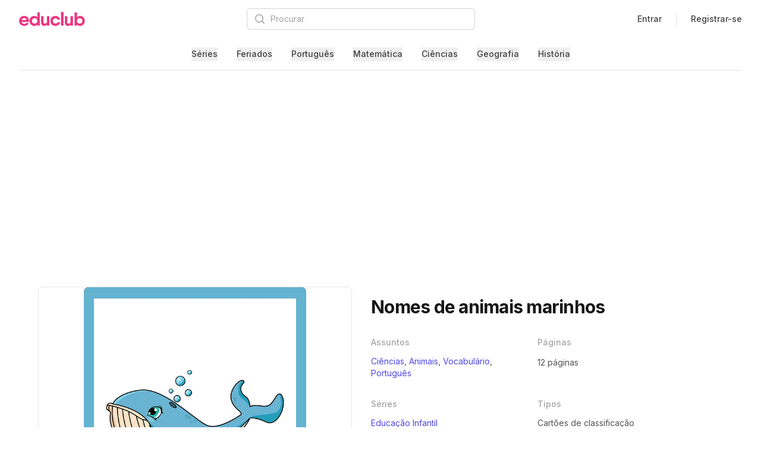

--- FILE ---
content_type: text/html; charset=utf-8
request_url: https://www.educlub.com.br/atividades/nomes-de-animais-marinhos
body_size: 12802
content:
<!DOCTYPE html>
<html class="h-full antialiased" lang="en">
  <head>
    <title>
        Nomes de animais marinhos |
      Educlub
    </title>
    <meta name="csrf-param" content="authenticity_token" />
<meta name="csrf-token" content="nWAgsiN0uLyAkVMVCX-zdO610eQWft7pbBRllXn8a6W1HerdqJDFKryYwaTc5EiTTE7BsQeNxCPdvD0clYd7MA" />
    
    <meta name="viewport" content="width=device-width, initial-scale=1">
    <script src="/assets/application-1a393f866870eb5acca587ea1a9dddb9d540dafe85f02b3dcb3d2ba31fd30b90.js" data-turbo-track="reload" defer="defer"></script>
    <link rel="stylesheet" href="/assets/application-e8e3467ce1cbda6098267da6f778f00acb51959df4aab5d3e7902168d262082a.css" media="all" data-turbo-track="reload" />
    <link rel="apple-touch-icon" sizes="180x180" href="/apple-touch-icon.png">
<link rel="icon" type="image/png" sizes="32x32" href="/favicon-32x32.png">
<link rel="icon" type="image/png" sizes="16x16" href="/favicon-16x16.png">
<link rel="manifest" href="/site.webmanifest">
<link rel="mask-icon" href="/safari-pinned-tab.svg" color="#EC3481">
<meta name="msapplication-TileColor" content="#da532c">
<meta name="theme-color" content="#ffffff">


    <script src="https://js.stripe.com/v3/"></script>





    <!-- Strategic preloading for performance -->
    <link rel="preconnect" href="https://fonts.googleapis.com">
    <link rel="preconnect" href="https://fonts.gstatic.com" crossorigin>
    <link rel="preload" href="https://fonts.googleapis.com/css2?family=Inter:wght@400;500;600;700;800&display=swap" as="style" onload="this.onload=null;this.rel='stylesheet'">

    <!-- Preload critical routes -->

    <!-- DNS prefetch for external resources -->
    <link rel="dns-prefetch" href="//analytics.educlub.com.br">

    <!-- Prefetch common images and assets -->
      <script defer data-domain="educlub.com.br" src="https://analytics.educlub.com.br/js/script.js"></script>
      <link rel="canonical" href="https://www.educlub.com.br/atividades/nomes-de-animais-marinhos">

    <script async src="https://pagead2.googlesyndication.com/pagead/js/adsbygoogle.js?client=ca-pub-5688196873550418"
     crossorigin="anonymous"></script>

      <!-- Open Graph -->
  <meta property="og:title" content="Nomes de animais marinhos">
  <meta property="og:type" content="website">
  <meta property="og:url" content="https://www.educlub.com.br/atividades/nomes-de-animais-marinhos">
    <meta property="og:image" content="/rails/active_storage/blobs/proxy/eyJfcmFpbHMiOnsiZGF0YSI6MTExMjUsInB1ciI6ImJsb2JfaWQifX0=--2b3db43ef1c0ba3077bdc6f98c18ba119930ed21/Nomes%20de%20animais%20marinhos%20-%20tartaruga.jpg">
  <meta property="og:site_name" content="Educlub">
  <meta property="og:description" content="
  Os cartões com nomes de animais marinhos e suas imagens englobam uma diversidade de criaturas fascinantes que habitam os oceanos do muno. É essa uma ferra...">

  <!-- Twitter Cards -->
  <meta name="twitter:card" content="summary_large_image">
  <meta name="twitter:title" content="Nomes de animais marinhos">
  <meta name="twitter:url" content="https://www.educlub.com.br/atividades/nomes-de-animais-marinhos">
  <meta name="twitter:description" content="
  Os cartões com nomes de animais marinhos e suas imagens englobam uma diversidade de criaturas fascinantes que habitam os oceanos do muno. É essa uma ferra...">
    <meta name="twitter:image" content="/rails/active_storage/blobs/proxy/eyJfcmFpbHMiOnsiZGF0YSI6MTExMjUsInB1ciI6ImJsb2JfaWQifX0=--2b3db43ef1c0ba3077bdc6f98c18ba119930ed21/Nomes%20de%20animais%20marinhos%20-%20tartaruga.jpg">
  <script type="application/ld+json">
    {"@type":["LearningResource","CreativeWork"],"name":"Nomes de animais marinhos","description":"Os cartões com nomes de animais marinhos e suas imagens englobam uma diversidade de criaturas fascinantes que habitam os oceanos do muno. É essa uma ferramenta versátil que auxilia no enriquecimento do aprendizado de forma lúdica e interativa. Utilizando os cartões de classificação, podemos realizar uma variedade de atividades. Veja algumas sugestões: • associação dos cartões com descrições ou características dos animais • criação de um mural marinho com os cartões • transformar os cartões em cartazes para decorar as paredes do ambiente alfabetizador • jogo da memória • pareamento de cartão e figuras em miniaturas dos animais • leitura em voz alta • escrita de pequenas histórias • pesquisa sobre fatos de cada animal Animais marinhos: • baleia • camarão • caranguejo • cavalo-marinho • estrela-do-mar • foca • golfinho • lula • medusa • molusco • peixe-palhaço • pinguim • polvo • tartaruga • tubarão O que está incluído: ⭐ 12 páginas de cartões de animais marinhos","url":"https://www.educlub.com.br/atividades/nomes-de-animais-marinhos","image":["https://www.educlub.com.br/rails/active_storage/blobs/proxy/eyJfcmFpbHMiOnsiZGF0YSI6MTExMjUsInB1ciI6ImJsb2JfaWQifX0=--2b3db43ef1c0ba3077bdc6f98c18ba119930ed21/Nomes%20de%20animais%20marinhos%20-%20tartaruga.jpg","https://www.educlub.com.br/rails/active_storage/blobs/proxy/eyJfcmFpbHMiOnsiZGF0YSI6MTExMjYsInB1ciI6ImJsb2JfaWQifX0=--d859675b62d9783b0ba1fe1f4531aa2cb9f1b9db/Nomes%20de%20animais%20marinhos%20-%20lula.jpg","https://www.educlub.com.br/rails/active_storage/blobs/proxy/eyJfcmFpbHMiOnsiZGF0YSI6MTExMjcsInB1ciI6ImJsb2JfaWQifX0=--3c5e97f83597d7b8c57cc16976a9c0e4235075ea/Nomes%20de%20animais%20marinhos%20-%20baleia.jpg"],"datePublished":"2024-06-02","dateModified":"2024-11-06T15:14:31Z","inLanguage":"pt-BR","isAccessibleForFree":true,"about":["Ciências","Animais","Vocabulário","Português"],"educationalLevel":["Educação Infantil"],"learningResourceType":["Cartões de classificação"],"@context":"https://schema.org"}
</script>
  </head>
  <body class="h-full bg-white">
    <div class="flex flex-col main">
      <div data-controller="toggle">
        <div class="relative z-40 hidden lg:hidden" role="dialog" aria-modal="true" data-toggle-target="toggleable">
    <div class="fixed inset-0 hidden bg-black bg-opacity-25"
        data-toggle-target="toggleable"
        data-transition-enter="transition-opacity ease-linear duration-300"
        data-transition-enter-from="opacity-0"
        data-transition-enter-to="opacity-100"
        data-transition-leave="transition-opacity ease-linear duration-300"
        data-transition-leave-from="opacity-100"
        data-transition-leave-to="opacity-0"
    ></div>

    <div class="fixed inset-0 z-40 flex">
      <div class="relative flex flex-col hidden w-full max-w-xs pb-12 overflow-y-auto bg-white shadow-xl"
        data-toggle-target="toggleable"
        data-transition-enter="transition ease-in-out duration-300 transform"
        data-transition-enter-from="-translate-x-full"
        data-transition-enter-to="translate-x-0"
        data-transition-leave="transition ease-in-out duration-300 transform"
        data-transition-leave-from="translate-x-0"
        data-transition-leave-to="-translate-x-full">
        <div class="flex px-4 pt-5 pb-2">
          <button type="button" class="relative inline-flex items-center justify-center p-2 -m-2 text-gray-400 rounded-md" data-action="click->toggle#toggle touch->toggle#toggle>
            <span class="absolute -inset-0.5"></span>
            <span class="sr-only">Close menu</span>
            <svg class="w-6 h-6" fill="none" viewBox="0 0 24 24" stroke-width="1.5" stroke="currentColor" aria-hidden="true">
              <path stroke-linecap="round" stroke-linejoin="round" d="M6 18L18 6M6 6l12 12" />
            </svg>
          </button>
        </div>

        <!-- Links -->
        <div class="mt-2">
          <div class="px-4 pt-10 pb-8 space-y-10">
            <div>
              <p class="font-medium text-gray-900">Séries</p>
              <ul role="list" class="flex flex-col mt-6 space-y-6">
                <li class="flow-root">
                  <a class="block p-2 -m-2 text-gray-500" href="/atividades/serie/educacao-infantil">Educação Infantil</a>
                </li>
                <li class="flow-root">
                  <a class="block p-2 -m-2 text-gray-500" href="/atividades/serie/1-ano">1º Ano</a>
                </li>
                <li class="flow-root">
                  <a class="block p-2 -m-2 text-gray-500" href="/atividades/serie/2-ano">2º Ano</a>
                </li>
                <li class="flow-root">
                  <a class="block p-2 -m-2 text-gray-500" href="/atividades/serie/3-ano">3º Ano</a>
                </li>
                <li class="flow-root">
                  <a class="block p-2 -m-2 text-gray-500" href="/atividades/serie/4-ano">4º Ano</a>
                </li>
                <li class="flow-root">
                  <a class="block p-2 -m-2 text-gray-500" href="/atividades/serie/5-ano">5º Ano</a>
                </li>
              </ul>
            </div>
            <div>
              <p class="font-medium text-gray-900">Assuntos</p>
              <ul role="list" class="flex flex-col mt-6 space-y-6">
                <li class="flow-root">
                  <a class="block p-2 -m-2 text-gray-500" href="/atividades/assunto/arte">Arte</a>
                </li>
                <li class="flow-root">
                  <a class="block p-2 -m-2 text-gray-500" href="/atividades/assunto/ciencias">Ciências</a>
                </li>
                <li class="flow-root">
                  <a class="block p-2 -m-2 text-gray-500" href="/atividades/assunto/ciencias-sociais">Ciências Sociais</a>
                </li>
                <li class="flow-root">
                  <a class="block p-2 -m-2 text-gray-500" href="/atividades/assunto/datas-comemorativas">Datas Comemorativas</a>
                </li>
                <li class="flow-root">
                  <a class="block p-2 -m-2 text-gray-500" href="/atividades/assunto/educacao-emocional">Educação Emocional</a>
                </li>
                <li class="flow-root">
                  <a class="block p-2 -m-2 text-gray-500" href="/atividades/assunto/educacao-fisica">Educação Física</a>
                </li>
                <li class="flow-root">
                  <a class="block p-2 -m-2 text-gray-500" href="/atividades/assunto/geografia">Geografia</a>
                </li>
                <li class="flow-root">
                  <a class="block p-2 -m-2 text-gray-500" href="/atividades/assunto/geometria">Geometria</a>
                </li>
                <li class="flow-root">
                  <a class="block p-2 -m-2 text-gray-500" href="/atividades/assunto/historia">História</a>
                </li>
                <li class="flow-root">
                  <a class="block p-2 -m-2 text-gray-500" href="/atividades/assunto/portugues">Português</a>
                </li>
                <li class="flow-root">
                  <a class="block p-2 -m-2 text-gray-500" href="/atividades/assunto/matematica">Matemática</a>
                </li>
                <li class="flow-root">
                  <a class="block p-2 -m-2 text-gray-500" href="/atividades/assunto/recursos-educativos">Recursos Educativos</a>
                </li>
              </ul>
            </div>
          </div>
        </div>


        <div class="px-4 py-6 space-y-6 border-t border-gray-200">
            <div class="flow-root">
              <a class="block p-2 -m-2 font-medium text-gray-900" href="/users/sign_in">Entrar</a>
            </div>
            <div class="flow-root">
              <a class="block p-2 -m-2 font-medium text-gray-900" href="/users/sign_up">Registrar-se</a>
            </div>
        </div>
      </div>
    </div>
  </div>
        <header class="relative bg-white">
  
  <div id="flash" data-turbo-temporary>

</div>

  <nav aria-label="Top" class="px-4 mx-auto max-w-7xl sm:px-6 lg:px-8">
  <div class="border-b border-gray-200">
    <div class="flex items-center justify-between h-16">
      <div class="flex">
        <!-- Mobile menu toggle, controls the 'mobileMenuOpen' state. -->
        <button type="button" class="relative p-2 text-gray-400 bg-white rounded-md lg:hidden" data-action="click->toggle#toggle touch->toggle#toggle">
          <span class="absolute -inset-0.5"></span>
          <span class="sr-only">Open menu</span>
          <svg class="w-6 h-6" fill="none" viewBox="0 0 24 24" stroke-width="1.5" stroke="currentColor" aria-hidden="true">
            <path stroke-linecap="round" stroke-linejoin="round" d="M3.75 6.75h16.5M3.75 12h16.5m-16.5 5.25h16.5" />
          </svg>
        </button>

        <!-- Logo -->
        <div class="flex ml-2 lg:ml-0 items-center">
          <a href="/">
            <span class="sr-only">Educlub</span>
            <img class="w-auto h-6" src="/assets/logo-bbeb9da8b8042def0078c7a00f31899fafb35f3d37a089bdfbf2d104f323d39c.png" />
</a>        </div>
      </div>

      <div class="min-w-0 md:px-8 lg:px-0 xl:col-span-6">
        <form action="/atividades" accept-charset="UTF-8" method="get">
          <div class="flex items-center px-6 py-4 md:mx-auto md:max-w-3xl lg:mx-0 lg:max-w-none xl:px-0">
            <div class="w-full">
              <label for="search" class="sr-only">Procurar</label>
              <div class="relative" data-controller="search_suggestions" data-search_suggestions-url-value="/atividades/suggestions">
                <div class="absolute inset-y-0 left-0 flex items-center pl-3 pointer-events-none">
                  <svg class="w-5 h-5 text-gray-400" viewBox="0 0 20 20" fill="currentColor" aria-hidden="true">
                    <path fill-rule="evenodd" d="M9 3.5a5.5 5.5 0 100 11 5.5 5.5 0 000-11zM2 9a7 7 0 1112.452 4.391l3.328 3.329a.75.75 0 11-1.06 1.06l-3.329-3.328A7 7 0 012 9z" clip-rule="evenodd"></path>
                  </svg>
                </div>
                <input class="block w-full rounded-md border-0 bg-white py-1.5 pl-10 pr-3 ring-1 ring-inset ring-gray-300 placeholder:text-gray-400 focus:ring-2 focus:ring-inset focus:ring-indigo-500 sm:text-sm sm:leading-6 lg:w-96" placeholder="Procurar" data-action="input-&gt;search_suggestions#search keydown-&gt;search_suggestions#navigate focus-&gt;search_suggestions#showPopularSuggestions" type="text" name="search" id="search" />
                <div class="absolute z-50 w-full bg-white border border-gray-300 rounded-md shadow-lg mt-1 hidden" data-search_suggestions-target="suggestions">
                  <ul class="max-h-60 overflow-auto" data-search_suggestions-target="list">
                  </ul>
                </div>
              </div>
            </div>
          </div>
</form>      </div>


      <div class="items-center hidden sm:flex">
          <div class="hidden lg:flex lg:flex-1 lg:items-center lg:justify-end lg:space-x-6">
            <a class="text-sm font-medium text-gray-700 hover:text-gray-800" href="/users/sign_in">Entrar</a>
            <span class="w-px h-6 bg-gray-200" aria-hidden="true"></span>
            <a class="text-sm font-medium text-gray-700 hover:text-gray-800" href="/users/sign_up">Registrar-se</a>
          </div>

      </div>
    </div>

    <!-- Flyout menus -->
    <div class="hidden lg:block lg:self-stretch py-4">
      <div class="flex h-full space-x-8 justify-center">
        <div class="flex" data-controller="hover-dropdown" data-action="mouseenter->hover-dropdown#show mouseleave->hover-dropdown#hide">
          <div class="relative flex">
            <button type="button" class="relative z-10 flex items-center pt-px -mb-px text-sm font-medium text-gray-700 transition-colors duration-200 ease-out border-b-2 border-transparent hover:text-gray-800" aria-expanded="false">Séries</button>
          </div>

          <div class="absolute inset-x-0 z-10 hidden text-sm text-gray-500 top-full"
                data-hover-dropdown-target="menu"
                data-transition-enter="transition ease-out duration-200"
                data-transition-enter-from="opacity-0"
                data-transition-enter-to="opacity-100"
                data-transition-leave="transition ease-in duration-150"
                data-transition-leave-from="opacity-100"
                data-transition-leave-to="opacity-0">
            <div class="absolute inset-0 bg-white shadow top-1/2" aria-hidden="true"></div>

            <div class="relative bg-white">
              <div class="px-8 mx-auto max-w-7xl">
                <div class="grid grid-cols-2 py-16 gap-x-8 gap-y-10">
                  <div class="grid grid-cols-3 row-start-1 text-sm gap-x-8 gap-y-10">
                    <div>
                      <p id="application-heading" class="font-medium text-gray-900">Educação Infantil</p>
                      <ul role="list" class="mt-6 space-y-6 sm:mt-4 sm:space-y-4">
                        <li class="flex">
                          <a class="hover:text-gray-800" href="/atividades/serie/educacao-infantil">Educação Infantil</a>
                        </li>
                      </ul>
                    </div>
                    <div>
                      <p id="marketing-heading" class="font-medium text-gray-900">Ensino Fundamental</p>
                      <ul role="list" class="mt-6 space-y-6 sm:mt-4 sm:space-y-4">
                        <li class="flex">
                          <a class="hover:text-gray-800" href="/atividades/serie/ensino-fundamental/1-ano">1º Ano</a>
                        </li>
                        <li class="flex">
                          <a class="hover:text-gray-800" href="/atividades/serie/ensino-fundamental/2-ano">2º Ano</a>
                        </li>
                        <li class="flex">
                          <a class="hover:text-gray-800" href="/atividades/serie/ensino-fundamental/3-ano">3º Ano</a>
                        </li>
                        <li class="flex">
                          <a class="hover:text-gray-800" href="/atividades/serie/ensino-fundamental/4-ano">4º Ano</a>
                        </li>
                        <li class="flex">
                          <a class="hover:text-gray-800" href="/atividades/serie/ensino-fundamental/5-ano">5º Ano</a>
                        </li>
                      </ul>
                    </div>
                  </div>
                </div>
              </div>
            </div>
          </div>
        </div>
        <div class="flex" data-controller="hover-dropdown" data-action="mouseenter->hover-dropdown#show mouseleave->hover-dropdown#hide">
          <div class="relative flex">
            <button type="button" class="relative z-10 flex items-center pt-px -mb-px text-sm font-medium text-gray-700 transition-colors duration-200 ease-out border-b-2 border-transparent hover:text-gray-800" aria-expanded="false">Feriados</button>
          </div>

          <div class="absolute inset-x-0 z-10 hidden text-sm text-gray-500 top-full"
                data-hover-dropdown-target="menu"
                data-transition-enter="transition ease-out duration-200"
                data-transition-enter-from="opacity-0"
                data-transition-enter-to="opacity-100"
                data-transition-leave="transition ease-in duration-150"
                data-transition-leave-from="opacity-100"
                data-transition-leave-to="opacity-0">
            <div class="absolute inset-0 bg-white shadow top-1/2" aria-hidden="true"></div>

            <div class="relative bg-white">
              <div class="px-8 mx-auto max-w-7xl">
                <div class="grid grid-cols-2 py-16 gap-x-8 gap-y-10">
                    
                    <div class="grid grid-cols-3 row-start-1 text-sm gap-x-8 gap-y-10">
                        <div>
                            <p class="font-medium text-gray-900">Datas Comemorativas</p>
                            <ul role="list" class="mt-6 space-y-6 sm:mt-4 sm:space-y-4">
                              <li class="flex">
                                <a class="hover:text-gray-800" href="/atividades/assunto/datas-comemorativas/ano-novo">Ano Novo</a>
                              </li>
                              <li class="flex">
                                <a class="hover:text-gray-800" href="/atividades/assunto/datas-comemorativas/dia-da-agua">Dia da Água</a>
                              </li>
                              <li class="flex">
                                <a class="hover:text-gray-800" href="/atividades/assunto/datas-comemorativas/dia-da-amazonia">Dia da Amazônia</a>
                              </li>
                              <li class="flex">
                                <a class="hover:text-gray-800" href="/atividades/assunto/datas-comemorativas/dia-da-arvore">Dia da Árvore</a>
                              </li>
                              <li class="flex">
                                <a class="hover:text-gray-800" href="/atividades/assunto/datas-comemorativas/dia-da-bandeira">Dia da Bandeira</a>
                              </li>
                              <li class="flex">
                                <a class="hover:text-gray-800" href="/atividades/assunto/datas-comemorativas/dia-da-consciencia-negra">Dia da Consciência Negra</a>
                              </li>
                              <li class="flex">
                                <a class="hover:text-gray-800" href="/atividades/assunto/datas-comemorativas/dia-da-gentileza">Dia da Gentileza</a>
                              </li>
                              <li class="flex">
                                <a class="hover:text-gray-800" href="/atividades/assunto/datas-comemorativas/dia-da-independencia-do-brasil">Dia da Independência do Brasil</a>
                              </li>
                              <li class="flex">
                                <a class="hover:text-gray-800" href="/atividades/assunto/datas-comemorativas/dia-da-mulher">Dia da Mulher</a>
                              </li>
                              <li class="flex">
                                <a class="hover:text-gray-800" href="/atividades/assunto/datas-comemorativas/dia-da-proclamacao-da-republica">Dia da Proclamação da República</a>
                              </li>
                              <li class="flex">
                                <a class="hover:text-gray-800" href="/atividades/assunto/datas-comemorativas/dia-das-criancas">Dia das Crianças</a>
                              </li>
                          </ul>
                        </div>
                        <div>
                            <ul role="list" class="mt-6 space-y-6 sm:mt-9 sm:space-y-4">
                              <li class="flex">
                                <a class="hover:text-gray-800" href="/atividades/assunto/datas-comemorativas/dia-das-maes">Dia das Mães</a>
                              </li>
                              <li class="flex">
                                <a class="hover:text-gray-800" href="/atividades/assunto/datas-comemorativas/dia-da-terra">Dia da Terra</a>
                              </li>
                              <li class="flex">
                                <a class="hover:text-gray-800" href="/atividades/assunto/datas-comemorativas/dia-do-amigo">Dia do Amigo</a>
                              </li>
                              <li class="flex">
                                <a class="hover:text-gray-800" href="/atividades/assunto/datas-comemorativas/dia-do-circo">Dia do Circo</a>
                              </li>
                              <li class="flex">
                                <a class="hover:text-gray-800" href="/atividades/assunto/datas-comemorativas/dia-do-folclore">Dia do Folclore</a>
                              </li>
                              <li class="flex">
                                <a class="hover:text-gray-800" href="/atividades/assunto/datas-comemorativas/dia-do-livro">Dia do Livro</a>
                              </li>
                              <li class="flex">
                                <a class="hover:text-gray-800" href="/atividades/assunto/datas-comemorativas/dia-do-nordestino">Dia do Nordestino</a>
                              </li>
                              <li class="flex">
                                <a class="hover:text-gray-800" href="/atividades/assunto/datas-comemorativas/dia-do-professor">Dia do Professor</a>
                              </li>
                              <li class="flex">
                                <a class="hover:text-gray-800" href="/atividades/assunto/datas-comemorativas/dia-do-saci">Dia do Saci</a>
                              </li>
                              <li class="flex">
                                <a class="hover:text-gray-800" href="/atividades/assunto/datas-comemorativas/dia-dos-avos">Dia dos Avós</a>
                              </li>
                              <li class="flex">
                                <a class="hover:text-gray-800" href="/atividades/assunto/datas-comemorativas/dia-do-soldado">Dia do Soldado</a>
                              </li>
                          </ul>
                        </div>
                        <div>
                            <ul role="list" class="mt-6 space-y-6 sm:mt-9 sm:space-y-4">
                              <li class="flex">
                                <a class="hover:text-gray-800" href="/atividades/assunto/datas-comemorativas/dia-dos-pais">Dia dos Pais</a>
                              </li>
                              <li class="flex">
                                <a class="hover:text-gray-800" href="/atividades/assunto/datas-comemorativas/dia-dos-povos-indigenas">Dia dos Povos Indígenas</a>
                              </li>
                              <li class="flex">
                                <a class="hover:text-gray-800" href="/atividades/assunto/datas-comemorativas/dia-do-transito">Dia do Trânsito</a>
                              </li>
                              <li class="flex">
                                <a class="hover:text-gray-800" href="/atividades/assunto/datas-comemorativas/festa-junina">Festa Junina</a>
                              </li>
                              <li class="flex">
                                <a class="hover:text-gray-800" href="/atividades/assunto/datas-comemorativas/halloween">Halloween</a>
                              </li>
                              <li class="flex">
                                <a class="hover:text-gray-800" href="/atividades/assunto/datas-comemorativas/natal">Natal</a>
                              </li>
                              <li class="flex">
                                <a class="hover:text-gray-800" href="/atividades/assunto/datas-comemorativas/olimpiadas">Olimpíadas</a>
                              </li>
                              <li class="flex">
                                <a class="hover:text-gray-800" href="/atividades/assunto/datas-comemorativas/pascoa">Páscoa</a>
                              </li>
                              <li class="flex">
                                <a class="hover:text-gray-800" href="/atividades/assunto/datas-comemorativas/primavera">Primavera</a>
                              </li>
                          </ul>
                        </div>
                    </div>
                </div>
              </div>
            </div>
          </div>
        </div>
        
<div class="flex" data-controller="hover-dropdown" data-action="mouseenter->hover-dropdown#show mouseleave->hover-dropdown#hide">
  <div class="relative flex">
    <button type="button" class="relative z-10 flex items-center pt-px -mb-px text-sm font-medium text-gray-700 transition-colors duration-200 ease-out border-b-2 border-transparent hover:text-gray-800" aria-expanded="false">Português</button>
  </div>

  <div class="absolute inset-x-0 z-10 hidden text-sm text-gray-500 top-full"
        data-hover-dropdown-target="menu"
        data-transition-enter="transition ease-out duration-200"
        data-transition-enter-start="opacity-0"
        data-transition-enter-end="opacity-100"
        data-transition-leave="transition ease-in duration-150"
        data-transition-leave-start="opacity-100"
        data-transition-leave-end="opacity-0">
    <div class="absolute inset-0 bg-white shadow top-1/2" aria-hidden="true"></div>

    <div class="relative bg-white">
      <div class="px-8 mx-auto max-w-7xl">
        <div class="grid grid-cols-2 py-16 gap-x-8 gap-y-10">
          <div class="grid grid-cols-4 row-start-1 text-sm gap-x-8 gap-y-10">
            <div>
              <p class="font-medium text-gray-900">Português por Série</p>
              <ul role="list" class="mt-6 space-y-6 sm:mt-4 sm:space-y-4">
                <li class="flex">
                  <a class="hover:text-gray-800" href="/atividades/assunto/portugues/serie/educacao-infantil">Português Educação Infantil</a>
                </li>
                <li class="flex">
                  <a class="hover:text-gray-800" href="/atividades/assunto/portugues/serie/1-ano">Português 1º Ano</a>
                </li>
                <li class="flex">
                  <a class="hover:text-gray-800" href="/atividades/assunto/portugues/serie/2-ano">Português 2º Ano</a>
                </li>
                <li class="flex">
                  <a class="hover:text-gray-800" href="/atividades/assunto/portugues/serie/3-ano">Português 3º Ano</a>
                </li>
                <li class="flex">
                  <a class="hover:text-gray-800" href="/atividades/assunto/portugues/serie/4-ano">Português 4º Ano</a>
                </li>
                <li class="flex">
                  <a class="hover:text-gray-800" href="/atividades/assunto/portugues/serie/5-ano">Português 5º Ano</a>
                </li>
              </ul>
            </div>


                <div>
                    <p class="font-medium text-gray-900">Português por Assunto</p>
                    <ul role="list" class="mt-6 space-y-6 sm:mt-4 sm:space-y-4">
                      <li class="flex">
                        <a class="hover:text-gray-800" href="/atividades/assunto/portugues/acentuacao">Acentuação</a>
                      </li>
                      <li class="flex">
                        <a class="hover:text-gray-800" href="/atividades/assunto/portugues/alfabetizacao">Alfabetização</a>
                      </li>
                      <li class="flex">
                        <a class="hover:text-gray-800" href="/atividades/assunto/portugues/alfabeto">Alfabeto</a>
                      </li>
                      <li class="flex">
                        <a class="hover:text-gray-800" href="/atividades/assunto/portugues/caligrafia">Caligrafia</a>
                      </li>
                      <li class="flex">
                        <a class="hover:text-gray-800" href="/atividades/assunto/portugues/consciencia-fonologica">Consciência Fonológica</a>
                      </li>
                      <li class="flex">
                        <a class="hover:text-gray-800" href="/atividades/assunto/portugues/ditado">Ditado</a>
                      </li>
                  </ul>
                </div>
                <div>
                    <ul role="list" class="mt-6 space-y-6 sm:mt-9 sm:space-y-4">
                      <li class="flex">
                        <a class="hover:text-gray-800" href="/atividades/assunto/portugues/generos-textuais">Gêneros Textuais</a>
                      </li>
                      <li class="flex">
                        <a class="hover:text-gray-800" href="/atividades/assunto/portugues/gramatica">Gramática</a>
                      </li>
                      <li class="flex">
                        <a class="hover:text-gray-800" href="/atividades/assunto/portugues/interpretacao-de-texto">Interpretação de texto</a>
                      </li>
                      <li class="flex">
                        <a class="hover:text-gray-800" href="/atividades/assunto/portugues/ortografia">Ortografia</a>
                      </li>
                      <li class="flex">
                        <a class="hover:text-gray-800" href="/atividades/assunto/portugues/pre-escrita">Pré-escrita</a>
                      </li>
                      <li class="flex">
                        <a class="hover:text-gray-800" href="/atividades/assunto/portugues/producao-de-texto">Produção de texto</a>
                      </li>
                  </ul>
                </div>
                <div>
                    <ul role="list" class="mt-6 space-y-6 sm:mt-9 sm:space-y-4">
                      <li class="flex">
                        <a class="hover:text-gray-800" href="/atividades/assunto/portugues/silabas">Sílabas</a>
                      </li>
                      <li class="flex">
                        <a class="hover:text-gray-800" href="/atividades/assunto/portugues/sinais-de-pontuacao">Sinais de pontuação</a>
                      </li>
                      <li class="flex">
                        <a class="hover:text-gray-800" href="/atividades/assunto/portugues/verbos">Verbos</a>
                      </li>
                      <li class="flex">
                        <a class="hover:text-gray-800" href="/atividades/assunto/portugues/vocabulario">Vocabulário</a>
                      </li>
                      <li class="flex">
                        <a class="hover:text-gray-800" href="/atividades/assunto/portugues/vogais">Vogais</a>
                      </li>
                  </ul>
                </div>
          </div>
        </div>
      </div>
    </div>
  </div>
</div>

        
<div class="flex" data-controller="hover-dropdown" data-action="mouseenter->hover-dropdown#show mouseleave->hover-dropdown#hide">
  <div class="relative flex">
    <button type="button" class="relative z-10 flex items-center pt-px -mb-px text-sm font-medium text-gray-700 transition-colors duration-200 ease-out border-b-2 border-transparent hover:text-gray-800" aria-expanded="false">Matemática</button>
  </div>

  <div class="absolute inset-x-0 z-10 hidden text-sm text-gray-500 top-full"
        data-hover-dropdown-target="menu"
        data-transition-enter="transition ease-out duration-200"
        data-transition-enter-start="opacity-0"
        data-transition-enter-end="opacity-100"
        data-transition-leave="transition ease-in duration-150"
        data-transition-leave-start="opacity-100"
        data-transition-leave-end="opacity-0">
    <div class="absolute inset-0 bg-white shadow top-1/2" aria-hidden="true"></div>

    <div class="relative bg-white">
      <div class="px-8 mx-auto max-w-7xl">
        <div class="grid grid-cols-2 py-16 gap-x-8 gap-y-10">
          <div class="grid grid-cols-4 row-start-1 text-sm gap-x-8 gap-y-10">
            <div>
              <p class="font-medium text-gray-900">Matemática por Série</p>
              <ul role="list" class="mt-6 space-y-6 sm:mt-4 sm:space-y-4">
                <li class="flex">
                  <a class="hover:text-gray-800" href="/atividades/assunto/matematica/serie/educacao-infantil">Matemática Educação Infantil</a>
                </li>
                <li class="flex">
                  <a class="hover:text-gray-800" href="/atividades/assunto/matematica/serie/1-ano">Matemática 1º Ano</a>
                </li>
                <li class="flex">
                  <a class="hover:text-gray-800" href="/atividades/assunto/matematica/serie/2-ano">Matemática 2º Ano</a>
                </li>
                <li class="flex">
                  <a class="hover:text-gray-800" href="/atividades/assunto/matematica/serie/3-ano">Matemática 3º Ano</a>
                </li>
                <li class="flex">
                  <a class="hover:text-gray-800" href="/atividades/assunto/matematica/serie/4-ano">Matemática 4º Ano</a>
                </li>
                <li class="flex">
                  <a class="hover:text-gray-800" href="/atividades/assunto/matematica/serie/5-ano">Matemática 5º Ano</a>
                </li>
              </ul>
            </div>


                <div>
                    <p class="font-medium text-gray-900">Matemática por Assunto</p>
                    <ul role="list" class="mt-6 space-y-6 sm:mt-4 sm:space-y-4">
                      <li class="flex">
                        <a class="hover:text-gray-800" href="/atividades/assunto/matematica/adicao">Adição</a>
                      </li>
                      <li class="flex">
                        <a class="hover:text-gray-800" href="/atividades/assunto/matematica/atencao-e-concentracao">Atenção e Concentração</a>
                      </li>
                      <li class="flex">
                        <a class="hover:text-gray-800" href="/atividades/assunto/matematica/conceitos-matematicos">Conceitos Matemáticos</a>
                      </li>
                      <li class="flex">
                        <a class="hover:text-gray-800" href="/atividades/assunto/matematica/dinheiro">Dinheiro</a>
                      </li>
                      <li class="flex">
                        <a class="hover:text-gray-800" href="/atividades/assunto/matematica/fracoes">Frações</a>
                      </li>
                      <li class="flex">
                        <a class="hover:text-gray-800" href="/atividades/assunto/matematica/habilidades-perceptivas">Habilidades Perceptivas</a>
                      </li>
                  </ul>
                </div>
                <div>
                    <ul role="list" class="mt-6 space-y-6 sm:mt-9 sm:space-y-4">
                      <li class="flex">
                        <a class="hover:text-gray-800" href="/atividades/assunto/matematica/hora">Hora</a>
                      </li>
                      <li class="flex">
                        <a class="hover:text-gray-800" href="/atividades/assunto/matematica/material-dourado">Material Dourado</a>
                      </li>
                      <li class="flex">
                        <a class="hover:text-gray-800" href="/atividades/assunto/matematica/medidas-de-comprimento">Medidas de comprimento</a>
                      </li>
                      <li class="flex">
                        <a class="hover:text-gray-800" href="/atividades/assunto/matematica/medidas-de-massa">Medidas de massa</a>
                      </li>
                      <li class="flex">
                        <a class="hover:text-gray-800" href="/atividades/assunto/matematica/numeros">Números</a>
                      </li>
                      <li class="flex">
                        <a class="hover:text-gray-800" href="/atividades/assunto/matematica/operacoes-basicas">Operações básicas</a>
                      </li>
                  </ul>
                </div>
                <div>
                    <ul role="list" class="mt-6 space-y-6 sm:mt-9 sm:space-y-4">
                      <li class="flex">
                        <a class="hover:text-gray-800" href="/atividades/assunto/matematica/pensamento-critico">Pensamento Crítico</a>
                      </li>
                      <li class="flex">
                        <a class="hover:text-gray-800" href="/atividades/assunto/matematica/problemas">Problemas</a>
                      </li>
                      <li class="flex">
                        <a class="hover:text-gray-800" href="/atividades/assunto/matematica/simbolos-matematicos">Símbolos Matemáticos</a>
                      </li>
                      <li class="flex">
                        <a class="hover:text-gray-800" href="/atividades/assunto/matematica/tabuada">Tabuada</a>
                      </li>
                  </ul>
                </div>
          </div>
        </div>
      </div>
    </div>
  </div>
</div>

        
<div class="flex" data-controller="hover-dropdown" data-action="mouseenter->hover-dropdown#show mouseleave->hover-dropdown#hide">
  <div class="relative flex">
    <button type="button" class="relative z-10 flex items-center pt-px -mb-px text-sm font-medium text-gray-700 transition-colors duration-200 ease-out border-b-2 border-transparent hover:text-gray-800" aria-expanded="false">Ciências</button>
  </div>

  <div class="absolute inset-x-0 z-10 hidden text-sm text-gray-500 top-full"
        data-hover-dropdown-target="menu"
        data-transition-enter="transition ease-out duration-200"
        data-transition-enter-start="opacity-0"
        data-transition-enter-end="opacity-100"
        data-transition-leave="transition ease-in duration-150"
        data-transition-leave-start="opacity-100"
        data-transition-leave-end="opacity-0">
    <div class="absolute inset-0 bg-white shadow top-1/2" aria-hidden="true"></div>

    <div class="relative bg-white">
      <div class="px-8 mx-auto max-w-7xl">
        <div class="grid grid-cols-2 py-16 gap-x-8 gap-y-10">
          <div class="grid grid-cols-4 row-start-1 text-sm gap-x-8 gap-y-10">
            <div>
              <p class="font-medium text-gray-900">Ciências por Série</p>
              <ul role="list" class="mt-6 space-y-6 sm:mt-4 sm:space-y-4">
                <li class="flex">
                  <a class="hover:text-gray-800" href="/atividades/assunto/ciencias/serie/educacao-infantil">Ciências Educação Infantil</a>
                </li>
                <li class="flex">
                  <a class="hover:text-gray-800" href="/atividades/assunto/ciencias/serie/1-ano">Ciências 1º Ano</a>
                </li>
                <li class="flex">
                  <a class="hover:text-gray-800" href="/atividades/assunto/ciencias/serie/2-ano">Ciências 2º Ano</a>
                </li>
                <li class="flex">
                  <a class="hover:text-gray-800" href="/atividades/assunto/ciencias/serie/3-ano">Ciências 3º Ano</a>
                </li>
                <li class="flex">
                  <a class="hover:text-gray-800" href="/atividades/assunto/ciencias/serie/4-ano">Ciências 4º Ano</a>
                </li>
                <li class="flex">
                  <a class="hover:text-gray-800" href="/atividades/assunto/ciencias/serie/5-ano">Ciências 5º Ano</a>
                </li>
              </ul>
            </div>


                <div>
                    <p class="font-medium text-gray-900">Ciências por Assunto</p>
                    <ul role="list" class="mt-6 space-y-6 sm:mt-4 sm:space-y-4">
                      <li class="flex">
                        <a class="hover:text-gray-800" href="/atividades/assunto/ciencias/alimentacao">Alimentação</a>
                      </li>
                      <li class="flex">
                        <a class="hover:text-gray-800" href="/atividades/assunto/ciencias/animais">Animais</a>
                      </li>
                      <li class="flex">
                        <a class="hover:text-gray-800" href="/atividades/assunto/ciencias/aquecimento-global">Aquecimento Global</a>
                      </li>
                      <li class="flex">
                        <a class="hover:text-gray-800" href="/atividades/assunto/ciencias/biomas-e-ecossistemas">Biomas e ecossistemas</a>
                      </li>
                      <li class="flex">
                        <a class="hover:text-gray-800" href="/atividades/assunto/ciencias/calendario">Calendário</a>
                      </li>
                      <li class="flex">
                        <a class="hover:text-gray-800" href="/atividades/assunto/ciencias/celula">Célula</a>
                      </li>
                      <li class="flex">
                        <a class="hover:text-gray-800" href="/atividades/assunto/ciencias/ciclos-de-vida">Ciclos de vida</a>
                      </li>
                  </ul>
                </div>
                <div>
                    <ul role="list" class="mt-6 space-y-6 sm:mt-9 sm:space-y-4">
                      <li class="flex">
                        <a class="hover:text-gray-800" href="/atividades/assunto/ciencias/clima">Clima</a>
                      </li>
                      <li class="flex">
                        <a class="hover:text-gray-800" href="/atividades/assunto/ciencias/corpo-humano">Corpo humano</a>
                      </li>
                      <li class="flex">
                        <a class="hover:text-gray-800" href="/atividades/assunto/ciencias/energia">Energia</a>
                      </li>
                      <li class="flex">
                        <a class="hover:text-gray-800" href="/atividades/assunto/ciencias/estacoes-do-ano">Estações do ano</a>
                      </li>
                      <li class="flex">
                        <a class="hover:text-gray-800" href="/atividades/assunto/ciencias/estados-da-agua">Estados da Água</a>
                      </li>
                      <li class="flex">
                        <a class="hover:text-gray-800" href="/atividades/assunto/ciencias/estados-da-materia">Estados da Matéria</a>
                      </li>
                      <li class="flex">
                        <a class="hover:text-gray-800" href="/atividades/assunto/ciencias/experimentos">Experimentos</a>
                      </li>
                  </ul>
                </div>
                <div>
                    <ul role="list" class="mt-6 space-y-6 sm:mt-9 sm:space-y-4">
                      <li class="flex">
                        <a class="hover:text-gray-800" href="/atividades/assunto/ciencias/habitos-de-higiene">Hábitos de higiene</a>
                      </li>
                      <li class="flex">
                        <a class="hover:text-gray-800" href="/atividades/assunto/ciencias/higiene-bucal">Higiene bucal</a>
                      </li>
                      <li class="flex">
                        <a class="hover:text-gray-800" href="/atividades/assunto/ciencias/higiene-pessoal">Higiene pessoal</a>
                      </li>
                      <li class="flex">
                        <a class="hover:text-gray-800" href="/atividades/assunto/ciencias/meio-ambiente">Meio Ambiente</a>
                      </li>
                      <li class="flex">
                        <a class="hover:text-gray-800" href="/atividades/assunto/ciencias/planeta-terra">Planeta Terra</a>
                      </li>
                      <li class="flex">
                        <a class="hover:text-gray-800" href="/atividades/assunto/ciencias/plantas">Plantas</a>
                      </li>
                      <li class="flex">
                        <a class="hover:text-gray-800" href="/atividades/assunto/ciencias/sistema-solar">Sistema Solar</a>
                      </li>
                  </ul>
                </div>
          </div>
        </div>
      </div>
    </div>
  </div>
</div>

        
<div class="flex" data-controller="hover-dropdown" data-action="mouseenter->hover-dropdown#show mouseleave->hover-dropdown#hide">
  <div class="relative flex">
    <button type="button" class="relative z-10 flex items-center pt-px -mb-px text-sm font-medium text-gray-700 transition-colors duration-200 ease-out border-b-2 border-transparent hover:text-gray-800" aria-expanded="false">Geografia</button>
  </div>

  <div class="absolute inset-x-0 z-10 hidden text-sm text-gray-500 top-full"
        data-hover-dropdown-target="menu"
        data-transition-enter="transition ease-out duration-200"
        data-transition-enter-start="opacity-0"
        data-transition-enter-end="opacity-100"
        data-transition-leave="transition ease-in duration-150"
        data-transition-leave-start="opacity-100"
        data-transition-leave-end="opacity-0">
    <div class="absolute inset-0 bg-white shadow top-1/2" aria-hidden="true"></div>

    <div class="relative bg-white">
      <div class="px-8 mx-auto max-w-7xl">
        <div class="grid grid-cols-2 py-16 gap-x-8 gap-y-10">
          <div class="grid grid-cols-4 row-start-1 text-sm gap-x-8 gap-y-10">
            <div>
              <p class="font-medium text-gray-900">Geografia por Série</p>
              <ul role="list" class="mt-6 space-y-6 sm:mt-4 sm:space-y-4">
                <li class="flex">
                  <a class="hover:text-gray-800" href="/atividades/assunto/geografia/serie/educacao-infantil">Geografia Educação Infantil</a>
                </li>
                <li class="flex">
                  <a class="hover:text-gray-800" href="/atividades/assunto/geografia/serie/1-ano">Geografia 1º Ano</a>
                </li>
                <li class="flex">
                  <a class="hover:text-gray-800" href="/atividades/assunto/geografia/serie/2-ano">Geografia 2º Ano</a>
                </li>
                <li class="flex">
                  <a class="hover:text-gray-800" href="/atividades/assunto/geografia/serie/3-ano">Geografia 3º Ano</a>
                </li>
                <li class="flex">
                  <a class="hover:text-gray-800" href="/atividades/assunto/geografia/serie/4-ano">Geografia 4º Ano</a>
                </li>
                <li class="flex">
                  <a class="hover:text-gray-800" href="/atividades/assunto/geografia/serie/5-ano">Geografia 5º Ano</a>
                </li>
              </ul>
            </div>


                <div>
                    <p class="font-medium text-gray-900">Geografia por Assunto</p>
                    <ul role="list" class="mt-6 space-y-6 sm:mt-4 sm:space-y-4">
                      <li class="flex">
                        <a class="hover:text-gray-800" href="/atividades/assunto/geografia/africa">África</a>
                      </li>
                      <li class="flex">
                        <a class="hover:text-gray-800" href="/atividades/assunto/geografia/america-central">América Central</a>
                      </li>
                      <li class="flex">
                        <a class="hover:text-gray-800" href="/atividades/assunto/geografia/america-do-norte">América do Norte</a>
                      </li>
                      <li class="flex">
                        <a class="hover:text-gray-800" href="/atividades/assunto/geografia/america-do-sul">América do Sul</a>
                      </li>
                      <li class="flex">
                        <a class="hover:text-gray-800" href="/atividades/assunto/geografia/antartida">Antártida</a>
                      </li>
                  </ul>
                </div>
                <div>
                    <ul role="list" class="mt-6 space-y-6 sm:mt-9 sm:space-y-4">
                      <li class="flex">
                        <a class="hover:text-gray-800" href="/atividades/assunto/geografia/artico">Ártico</a>
                      </li>
                      <li class="flex">
                        <a class="hover:text-gray-800" href="/atividades/assunto/geografia/asia">Ásia</a>
                      </li>
                      <li class="flex">
                        <a class="hover:text-gray-800" href="/atividades/assunto/geografia/bandeiras-e-nacionalidades">Bandeiras e nacionalidades</a>
                      </li>
                      <li class="flex">
                        <a class="hover:text-gray-800" href="/atividades/assunto/geografia/brasil">Brasil</a>
                      </li>
                      <li class="flex">
                        <a class="hover:text-gray-800" href="/atividades/assunto/geografia/continentes">Continentes</a>
                      </li>
                  </ul>
                </div>
                <div>
                    <ul role="list" class="mt-6 space-y-6 sm:mt-9 sm:space-y-4">
                      <li class="flex">
                        <a class="hover:text-gray-800" href="/atividades/assunto/geografia/europa">Europa</a>
                      </li>
                      <li class="flex">
                        <a class="hover:text-gray-800" href="/atividades/assunto/geografia/mapas">Mapas</a>
                      </li>
                      <li class="flex">
                        <a class="hover:text-gray-800" href="/atividades/assunto/geografia/oceania">Oceania</a>
                      </li>
                      <li class="flex">
                        <a class="hover:text-gray-800" href="/atividades/assunto/geografia/oceanos">Oceanos</a>
                      </li>
                      <li class="flex">
                        <a class="hover:text-gray-800" href="/atividades/assunto/geografia/rochas-e-minerais">Rochas e minerais</a>
                      </li>
                  </ul>
                </div>
          </div>
        </div>
      </div>
    </div>
  </div>
</div>

        
<div class="flex" data-controller="hover-dropdown" data-action="mouseenter->hover-dropdown#show mouseleave->hover-dropdown#hide">
  <div class="relative flex">
    <button type="button" class="relative z-10 flex items-center pt-px -mb-px text-sm font-medium text-gray-700 transition-colors duration-200 ease-out border-b-2 border-transparent hover:text-gray-800" aria-expanded="false">História</button>
  </div>

  <div class="absolute inset-x-0 z-10 hidden text-sm text-gray-500 top-full"
        data-hover-dropdown-target="menu"
        data-transition-enter="transition ease-out duration-200"
        data-transition-enter-start="opacity-0"
        data-transition-enter-end="opacity-100"
        data-transition-leave="transition ease-in duration-150"
        data-transition-leave-start="opacity-100"
        data-transition-leave-end="opacity-0">
    <div class="absolute inset-0 bg-white shadow top-1/2" aria-hidden="true"></div>

    <div class="relative bg-white">
      <div class="px-8 mx-auto max-w-7xl">
        <div class="grid grid-cols-2 py-16 gap-x-8 gap-y-10">
          <div class="grid grid-cols-4 row-start-1 text-sm gap-x-8 gap-y-10">
            <div>
              <p class="font-medium text-gray-900">História por Série</p>
              <ul role="list" class="mt-6 space-y-6 sm:mt-4 sm:space-y-4">
                <li class="flex">
                  <a class="hover:text-gray-800" href="/atividades/assunto/historia/serie/educacao-infantil">História Educação Infantil</a>
                </li>
                <li class="flex">
                  <a class="hover:text-gray-800" href="/atividades/assunto/historia/serie/1-ano">História 1º Ano</a>
                </li>
                <li class="flex">
                  <a class="hover:text-gray-800" href="/atividades/assunto/historia/serie/2-ano">História 2º Ano</a>
                </li>
                <li class="flex">
                  <a class="hover:text-gray-800" href="/atividades/assunto/historia/serie/3-ano">História 3º Ano</a>
                </li>
                <li class="flex">
                  <a class="hover:text-gray-800" href="/atividades/assunto/historia/serie/4-ano">História 4º Ano</a>
                </li>
                <li class="flex">
                  <a class="hover:text-gray-800" href="/atividades/assunto/historia/serie/5-ano">História 5º Ano</a>
                </li>
              </ul>
            </div>


                <div>
                    <p class="font-medium text-gray-900">História por Assunto</p>
                    <ul role="list" class="mt-6 space-y-6 sm:mt-4 sm:space-y-4">
                      <li class="flex">
                        <a class="hover:text-gray-800" href="/atividades/assunto/historia/idade-antiga">Idade Antiga</a>
                      </li>
                  </ul>
                </div>
                <div>
                    <ul role="list" class="mt-6 space-y-6 sm:mt-9 sm:space-y-4">
                      <li class="flex">
                        <a class="hover:text-gray-800" href="/atividades/assunto/historia/pre-historia">Pré-História</a>
                      </li>
                  </ul>
                </div>
          </div>
        </div>
      </div>
    </div>
  </div>
</div>

      </div>
    </div>
  </div>
</nav>
</header>
      </div>
      <main class="w-full px-4 pb-24 mx-auto sm:px-6 sm:pb-32 lg:max-w-7xl lg:px-8">
        

<turbo-cable-stream-source channel="Turbo::StreamsChannel" signed-stream-name="IloybGtPaTh2YW5WdGNITjBZWEowTFdGd2NDOU5ZWFJsY21saGJDODBNelUi--19133f3997d689ee895b152562cd283b196fe01d93f913bb5f80f47607267048"></turbo-cable-stream-source>

<main class="px-4 pb-24 mx-auto pt-14 sm:px-6 sm:pb-32 sm:pt-16 lg:max-w-7xl lg:px-8">
    <!-- Product -->
    <div class="lg:grid lg:grid-cols-2 lg:items-start lg:gap-x-8">
      <!-- Product image -->
      <div class="flex flex-col-reverse" data-controller="tabs carousel" data-tabs-active-tab-class="ring-indigo-500" data-tabs-inactive-tab-class="ring-transparent" data-carousel-visible-slides-value="4">
        <!-- Image selector -->
          <div class="w-full max-w-2xl mx-auto mt-6 lg:max-w-none">
            <div class="relative">
              <!-- Carousel container -->
              <div class="overflow-hidden py-2 px-2">
                <!-- Navigation arrows -->
                <div class="flex transition-transform duration-300 ease-in-out gap-6" data-carousel-target="container" aria-orientation="horizontal" role="tablist">
                    <button id="tabs-1-tab-1" class="relative flex items-center justify-center h-24 text-sm font-medium text-gray-900 uppercase bg-white rounded-md cursor-pointer hover:bg-gray-50 focus:outline-none focus:ring focus:ring-opacity-50 focus:ring-offset-4" aria-controls="tabs-1-panel-1" role="tab" type="button" tabindex="0" aria-selected="true" data-action="mouseenter->tabs#change mouseenter->carousel#goToSlide" data-index="0" data-carousel-target="slide indicator">
                      <span class="absolute inset-0 overflow-hidden rounded-md">
                          <img class="object-contain h-full mx-auto" src="https://www.educlub.com.br/rails/active_storage/representations/proxy/eyJfcmFpbHMiOnsiZGF0YSI6MTExMjUsInB1ciI6ImJsb2JfaWQifX0=--2b3db43ef1c0ba3077bdc6f98c18ba119930ed21/[base64]--5f6e933341d47b109282e4f75ed9e08b28bd1c0e/Nomes%20de%20animais%20marinhos%20-%20tartaruga.jpg" />
                      </span>
                      <span class="absolute inset-0 rounded-md pointer-events-none ring-2 ring-offset-2 ring-transparent" aria-hidden="true" data-tabs-target="tab"></span>
                    </button>
                    <button id="tabs-1-tab-2" class="relative flex items-center justify-center h-24 text-sm font-medium text-gray-900 uppercase bg-white rounded-md cursor-pointer hover:bg-gray-50 focus:outline-none focus:ring focus:ring-opacity-50 focus:ring-offset-4" aria-controls="tabs-1-panel-2" role="tab" type="button" tabindex="0" aria-selected="false" data-action="mouseenter->tabs#change mouseenter->carousel#goToSlide" data-index="1" data-carousel-target="slide indicator">
                      <span class="absolute inset-0 overflow-hidden rounded-md">
                          <img class="object-contain h-full mx-auto" src="https://www.educlub.com.br/rails/active_storage/representations/proxy/eyJfcmFpbHMiOnsiZGF0YSI6MTExMjYsInB1ciI6ImJsb2JfaWQifX0=--d859675b62d9783b0ba1fe1f4531aa2cb9f1b9db/[base64]--5f6e933341d47b109282e4f75ed9e08b28bd1c0e/Nomes%20de%20animais%20marinhos%20-%20lula.jpg" />
                      </span>
                      <span class="absolute inset-0 rounded-md pointer-events-none ring-2 ring-offset-2 ring-transparent" aria-hidden="true" data-tabs-target="tab"></span>
                    </button>
                    <button id="tabs-1-tab-3" class="relative flex items-center justify-center h-24 text-sm font-medium text-gray-900 uppercase bg-white rounded-md cursor-pointer hover:bg-gray-50 focus:outline-none focus:ring focus:ring-opacity-50 focus:ring-offset-4" aria-controls="tabs-1-panel-3" role="tab" type="button" tabindex="0" aria-selected="false" data-action="mouseenter->tabs#change mouseenter->carousel#goToSlide" data-index="2" data-carousel-target="slide indicator">
                      <span class="absolute inset-0 overflow-hidden rounded-md">
                          <img class="object-contain h-full mx-auto" src="https://www.educlub.com.br/rails/active_storage/representations/proxy/eyJfcmFpbHMiOnsiZGF0YSI6MTExMjcsInB1ciI6ImJsb2JfaWQifX0=--3c5e97f83597d7b8c57cc16976a9c0e4235075ea/[base64]--5f6e933341d47b109282e4f75ed9e08b28bd1c0e/Nomes%20de%20animais%20marinhos%20-%20baleia.jpg" />
                      </span>
                      <span class="absolute inset-0 rounded-md pointer-events-none ring-2 ring-offset-2 ring-transparent" aria-hidden="true" data-tabs-target="tab"></span>
                    </button>
                </div>
              </div>
            </div>
          </div>

        <div class="w-full border aspect-h-1 aspect-w-1 sm:rounded-lg">
            <div aria-labelledby="tabs-1-tab-1" role="tabpanel" tabindex="0" data-tabs-target="panel">
              <div class="relative h-full">
                  <img class="object-contain h-full mx-auto sm:rounded-lg pointer-events-none" style="user-select: none;" draggable="false" src="https://www.educlub.com.br/rails/active_storage/representations/proxy/eyJfcmFpbHMiOnsiZGF0YSI6MTExMjUsInB1ciI6ImJsb2JfaWQifX0=--2b3db43ef1c0ba3077bdc6f98c18ba119930ed21/[base64]--8e56ebd2aa7c964e9f90e7b8f5c8d570a95d2a4d/Nomes%20de%20animais%20marinhos%20-%20tartaruga.jpg" />
                <div class="absolute inset-0 bg-transparent"></div>
              </div>
            </div>
            <div aria-labelledby="tabs-1-tab-2" role="tabpanel" tabindex="1" data-tabs-target="panel">
              <div class="relative h-full">
                  <img class="object-contain h-full mx-auto sm:rounded-lg pointer-events-none" style="user-select: none;" draggable="false" src="https://www.educlub.com.br/rails/active_storage/representations/proxy/eyJfcmFpbHMiOnsiZGF0YSI6MTExMjYsInB1ciI6ImJsb2JfaWQifX0=--d859675b62d9783b0ba1fe1f4531aa2cb9f1b9db/[base64]--8e56ebd2aa7c964e9f90e7b8f5c8d570a95d2a4d/Nomes%20de%20animais%20marinhos%20-%20lula.jpg" />
                <div class="absolute inset-0 bg-transparent"></div>
              </div>
            </div>
            <div aria-labelledby="tabs-1-tab-3" role="tabpanel" tabindex="2" data-tabs-target="panel">
              <div class="relative h-full">
                  <img class="object-contain h-full mx-auto sm:rounded-lg pointer-events-none" style="user-select: none;" draggable="false" src="https://www.educlub.com.br/rails/active_storage/representations/proxy/eyJfcmFpbHMiOnsiZGF0YSI6MTExMjcsInB1ciI6ImJsb2JfaWQifX0=--3c5e97f83597d7b8c57cc16976a9c0e4235075ea/[base64]--8e56ebd2aa7c964e9f90e7b8f5c8d570a95d2a4d/Nomes%20de%20animais%20marinhos%20-%20baleia.jpg" />
                <div class="absolute inset-0 bg-transparent"></div>
              </div>
            </div>
        </div>
      </div>

      <!-- Product details -->
      <div class="px-4 mt-10 sm:mt-16 sm:px-0 lg:mt-0">
        <div class="flex flex-col-reverse">
          <div class="mt-4">
            <h1 class="text-2xl font-bold tracking-tight text-gray-900 sm:text-3xl">Nomes de animais marinhos</h1>
          </div>
        </div>

        <div class="lg:grid lg:grid-cols-2 lg:items-start lg:gap-x-8">
          <div class="pt-8">
            <h3 class="text-sm font-medium text-gray-400">Assuntos</h3>
            <div class="mt-3 text-sm text-gray-600">
                <a class="hover:underline text-indigo-600" href="https://www.educlub.com.br/atividades/assunto/ciencias">Ciências</a>,
                <a class="hover:underline text-indigo-600" href="https://www.educlub.com.br/atividades/assunto/ciencias/animais">Animais</a>,
                <a class="hover:underline text-indigo-600" href="https://www.educlub.com.br/atividades/assunto/portugues/vocabulario">Vocabulário</a>,
                <a class="hover:underline text-indigo-600" href="https://www.educlub.com.br/atividades/assunto/portugues">Português</a>
            </div>
          </div>

          <div class="pt-8">
            <h3 class="text-sm font-medium text-gray-400">Páginas</h3>
            <div class="mt-3 prose-sm prose text-gray-600">
              12 páginas
            </div>
          </div>

          <div class="pt-8">
            <h3 class="text-sm font-medium text-gray-400">Séries</h3>
            <div class="mt-3 text-sm text-gray-600">
                <a class="hover:underline text-indigo-600" href="https://www.educlub.com.br/atividades/serie/educacao-infantil">Educação Infantil</a>
            </div>
          </div>

          <div class="pt-8">
            <h3 class="text-sm font-medium text-gray-400">Tipos</h3>
            <div class="mt-3 text-sm text-gray-600">
                Cartões de classificação
            </div>
          </div>
        </div>

        <div class="mt-10">
          <a class="flex items-center justify-center w-full px-8 py-3 text-base font-medium text-white bg-indigo-600 border border-transparent rounded-md hover:bg-indigo-700 focus:outline-none focus:ring-2 focus:ring-indigo-500 focus:ring-offset-2 focus:ring-offset-gray-50" target="_blank" data-turbo="false" href="/atividades/nomes-de-animais-marinhos/thank_you">Baixar atividade</a>
        </div>

        <div class="pt-10 mt-10 border-t border-gray-200">
          <h3 class="text-sm font-medium text-gray-900">Licença</h3>
          <p class="mt-4 text-sm text-gray-500">Para uso pessoal e profissional. Você não pode revender ou redistribuir esses materiais em seu estado original ou modificado.</p>
        </div>

        <div class="pt-10 mt-10 border-t border-gray-200">
          <h3 class="text-sm font-medium text-gray-900">Compartilhar Atividade</h3>
          <ul role="list" class="flex items-center mt-4 space-x-6 list-none">
            <li>
              <a href="https://www.facebook.com/sharer/sharer.php?u=https%3A%2F%2Fwww.educlub.com.br%2Fatividades%2Fnomes-de-animais-marinhos"
                 target="_blank"
                 rel="noopener noreferrer"
                 class="flex items-center justify-center w-6 h-6 text-gray-400 hover:text-gray-500">
                <span class="sr-only">Compartilhar em Facebook</span>
                <svg class="w-5 h-5" fill="currentColor" viewBox="0 0 20 20" aria-hidden="true">
                  <path fill-rule="evenodd" d="M20 10c0-5.523-4.477-10-10-10S0 4.477 0 10c0 4.991 3.657 9.128 8.438 9.878v-6.987h-2.54V10h2.54V7.797c0-2.506 1.492-3.89 3.777-3.89 1.094 0 2.238.195 2.238.195v2.46h-1.26c-1.243 0-1.63.771-1.63 1.562V10h2.773l-.443 2.89h-2.33v6.988C16.343 19.128 20 14.991 20 10z" clip-rule="evenodd" />
                </svg>
              </a>
            </li>
            <li>
              <a href="https://twitter.com/intent/tweet?text=Nomes+de+animais+marinhos%0Ahttps%3A%2F%2Fwww.educlub.com.br%2Fatividades%2Fnomes-de-animais-marinhos"
                 target="_blank"
                 rel="noopener noreferrer"
                 class="flex items-center justify-center w-6 h-6 text-gray-400 hover:text-gray-500">
                <span class="sr-only">Compartilhar em X</span>
                <svg class="w-5 h-5" fill="currentColor" viewBox="0 0 20 20" aria-hidden="true">
                  <path d="M11.4678 8.77491L17.2961 2H15.915L10.8543 7.88256L6.81232 2H2.15039L8.26263 10.8955L2.15039 18H3.53159L8.87581 11.7878L13.1444 18H17.8063L11.4675 8.77491H11.4678ZM9.57608 10.9738L8.95678 10.0881L4.02925 3.03974H6.15068L10.1273 8.72795L10.7466 9.61374L15.9156 17.0075H13.7942L9.57608 10.9742V10.9738Z" />
                </svg>
              </a>
            </li>
            <li>
              <a href="https://pinterest.com/pin/create/button/?url=https%3A%2F%2Fwww.educlub.com.br%2Fatividades%2Fnomes-de-animais-marinhos&description=Nomes+de+animais+marinhos"
                 target="_blank"
                 rel="noopener noreferrer"
                 class="flex items-center justify-center w-6 h-6 text-gray-400 hover:text-gray-500">
                <span class="sr-only">Compartilhar em Pinterest</span>
                <svg class="w-5 h-5" fill="currentColor" viewBox="0 0 20 20" aria-hidden="true">
                  <path d="M10 0C4.477 0 0 4.477 0 10c0 4.237 2.636 7.855 6.356 9.312-.088-.791-.167-2.005.035-2.868.181-.78 1.172-4.97 1.172-4.97s-.299-.6-.299-1.486c0-1.39.806-2.428 1.81-2.428.853 0 1.264.64 1.264 1.408 0 .858-.546 2.14-.828 3.33-.236.995.5 1.807 1.48 1.807 1.778 0 3.144-1.874 3.144-4.58 0-2.393-1.72-4.068-4.176-4.068-2.845 0-4.516 2.135-4.516 4.34 0 .859.331 1.781.745 2.281a.3.3 0 01.069.288l-.278 1.133c-.044.183-.145.223-.334.135-1.249-.581-2.03-2.407-2.03-3.874 0-3.154 2.292-6.052 6.608-6.052 3.469 0 6.165 2.473 6.165 5.776 0 3.447-2.173 6.22-5.19 6.22-1.013 0-1.97-.527-2.297-1.155l-.624 2.378c-.226.869-.835 1.958-1.244 2.621.937.29 1.931.446 2.962.446 5.523 0 10-4.477 10-10S15.523 0 10 0z"/>
                </svg>
              </a>
            </li>
          </ul>
        </div>
      </div>

      <div class="w-full max-w-2xl mx-auto mt-16 lg:col-span-4 lg:mt-0 lg:max-w-none">
        <div>
          <h3 class="py-6 text-sm font-medium text-gray-700 border-b border-gray-200 whitespace-nowrap">Descrição da Atividade</h3>
          <div class="pt-10 prose text-gray-500 max-w-none">
            <div class="trix-content">
  <div>Os cartões com nomes de animais marinhos e suas imagens englobam uma diversidade de criaturas fascinantes que habitam os oceanos do muno. É essa uma ferramenta versátil que auxilia no enriquecimento do aprendizado de forma lúdica e interativa. Utilizando os cartões de classificação, podemos realizar uma variedade de atividades. Veja algumas sugestões:&nbsp;<br><br></div><ul><li>associação dos cartões com descrições ou características dos animais</li><li>criação de um mural marinho com os cartões</li><li>transformar os cartões em cartazes para decorar as paredes do ambiente alfabetizador</li><li>jogo da memória</li><li>pareamento de cartão e figuras em miniaturas dos animais</li><li>leitura em voz alta</li><li>escrita de pequenas histórias</li><li>pesquisa sobre fatos de cada animal</li></ul><div><br><strong>Animais marinhos:<br></strong><br></div><ul><li>baleia</li><li>camarão</li><li>caranguejo</li><li>cavalo-marinho</li><li>estrela-do-mar</li><li>foca</li><li>golfinho</li><li>lula</li><li>medusa</li><li>molusco</li><li>peixe-palhaço</li><li>pinguim</li><li>polvo</li><li>tartaruga</li><li>tubarão</li></ul><div><br></div><div><strong>O que está incluído:</strong><br><br>⭐ 12 páginas de cartões de animais marinhos</div>
</div>

          </div>
        </div>
      </div>

      <div class="w-full max-w-2xl mx-auto mt-16 lg:col-span-4 lg:mt-0 lg:max-w-none">
        <div class="max-w-2xl py-16 mx-auto sm:py-24 lg:grid lg:max-w-7xl lg:grid-cols-12 lg:gap-x-8 lg:py-32">
          <div class="lg:col-span-4">
            <h2 class="text-2xl font-bold tracking-tight text-gray-900">Avaliações</h2>

            <div class="flex items-center mt-3">
              <div>
                <div class="flex items-center">
                    <svg class="flex-shrink-0 w-5 h-5 text-gray-300" viewBox="0 0 20 20" fill="currentColor" aria-hidden="true">
                      <path fill-rule="evenodd" d="M10.868 2.884c-.321-.772-1.415-.772-1.736 0l-1.83 4.401-4.753.381c-.833.067-1.171 1.107-.536 1.651l3.62 3.102-1.106 4.637c-.194.813.691 1.456 1.405 1.02L10 15.591l4.069 2.485c.713.436 1.598-.207 1.404-1.02l-1.106-4.637 3.62-3.102c.635-.544.297-1.584-.536-1.65l-4.752-.382-1.831-4.401z" clip-rule="evenodd" />
                    </svg>
                    <svg class="flex-shrink-0 w-5 h-5 text-gray-300" viewBox="0 0 20 20" fill="currentColor" aria-hidden="true">
                      <path fill-rule="evenodd" d="M10.868 2.884c-.321-.772-1.415-.772-1.736 0l-1.83 4.401-4.753.381c-.833.067-1.171 1.107-.536 1.651l3.62 3.102-1.106 4.637c-.194.813.691 1.456 1.405 1.02L10 15.591l4.069 2.485c.713.436 1.598-.207 1.404-1.02l-1.106-4.637 3.62-3.102c.635-.544.297-1.584-.536-1.65l-4.752-.382-1.831-4.401z" clip-rule="evenodd" />
                    </svg>
                    <svg class="flex-shrink-0 w-5 h-5 text-gray-300" viewBox="0 0 20 20" fill="currentColor" aria-hidden="true">
                      <path fill-rule="evenodd" d="M10.868 2.884c-.321-.772-1.415-.772-1.736 0l-1.83 4.401-4.753.381c-.833.067-1.171 1.107-.536 1.651l3.62 3.102-1.106 4.637c-.194.813.691 1.456 1.405 1.02L10 15.591l4.069 2.485c.713.436 1.598-.207 1.404-1.02l-1.106-4.637 3.62-3.102c.635-.544.297-1.584-.536-1.65l-4.752-.382-1.831-4.401z" clip-rule="evenodd" />
                    </svg>
                    <svg class="flex-shrink-0 w-5 h-5 text-gray-300" viewBox="0 0 20 20" fill="currentColor" aria-hidden="true">
                      <path fill-rule="evenodd" d="M10.868 2.884c-.321-.772-1.415-.772-1.736 0l-1.83 4.401-4.753.381c-.833.067-1.171 1.107-.536 1.651l3.62 3.102-1.106 4.637c-.194.813.691 1.456 1.405 1.02L10 15.591l4.069 2.485c.713.436 1.598-.207 1.404-1.02l-1.106-4.637 3.62-3.102c.635-.544.297-1.584-.536-1.65l-4.752-.382-1.831-4.401z" clip-rule="evenodd" />
                    </svg>
                    <svg class="flex-shrink-0 w-5 h-5 text-gray-300" viewBox="0 0 20 20" fill="currentColor" aria-hidden="true">
                      <path fill-rule="evenodd" d="M10.868 2.884c-.321-.772-1.415-.772-1.736 0l-1.83 4.401-4.753.381c-.833.067-1.171 1.107-.536 1.651l3.62 3.102-1.106 4.637c-.194.813.691 1.456 1.405 1.02L10 15.591l4.069 2.485c.713.436 1.598-.207 1.404-1.02l-1.106-4.637 3.62-3.102c.635-.544.297-1.584-.536-1.65l-4.752-.382-1.831-4.401z" clip-rule="evenodd" />
                    </svg>
                </div>
                <p class="sr-only">0.0 de 5 estrelas</p>
              </div>
              <p class="mt-0.5 ml-2 text-xl font-bold">0.0</p>
            </div>
            <p class="mt-2 text-sm text-gray-500">Baseado em 0 avaliações</p>

            <div class="mt-10">
              <h3 class="text-lg font-medium text-gray-900">Compartilhe sua opinião</h3>
              <p class="mt-1 text-sm text-gray-600">Se você usou este produto, compartilhe suas idéias com outros</p>

              <a class="inline-flex items-center justify-center w-full px-8 py-2 mt-6 text-sm font-medium text-gray-900 bg-white border border-gray-300 rounded-md hover:bg-gray-50 sm:w-auto lg:w-full" href="/atividades/nomes-de-animais-marinhos/reviews/new">Escreva uma avaliação</a>
            </div>
          </div>

        </div>

        <!-- Similar Materials Section -->
          <section class="py-16 border-t border-gray-200">
            <div class="md:flex md:items-center md:justify-between mb-8">
              <div>
                <h2 class="text-2xl font-bold tracking-tight text-gray-900">Materiais Similares</h2>
              </div>
            </div>

            <div class="grid grid-cols-2 gap-x-4 gap-y-10 sm:gap-x-6 md:grid-cols-4 lg:grid-cols-4 xl:gap-x-8">
                <div class="group relative">
                  <div class="w-full bg-gray-200 aspect-w-1 aspect-h-1 rounded-md overflow-hidden group-hover:opacity-75">
                        <img class="w-full h-full object-center object-contain" alt="Flashcards de frutas para pareamento" src="https://www.educlub.com.br/rails/active_storage/representations/proxy/eyJfcmFpbHMiOnsiZGF0YSI6MTExMjksInB1ciI6ImJsb2JfaWQifX0=--fd81b77fd6d5c388eb1ef52ea8bd3475c727f812/[base64]--3ebd4d12ca64c3c82efadb35b599ef464fef9498/Flashcards%20de%20frutas%203.jpg" />
                  </div>
                  <div class="mt-4 flex justify-between">
                    <div class="min-w-0 flex-1">
                      <h3 class="text-sm font-medium text-gray-900 line-clamp-2">
                        <a class="hover:text-indigo-600 transition-colors duration-200" href="/atividades/flashcards-de-frutas-para-pareamento">
                          <span aria-hidden="true" class="absolute inset-0"></span>
                          Flashcards de frutas para pareamento
</a>                      </h3>
                        <p class="mt-1 text-xs text-gray-500 line-clamp-1">
                          Português
                        </p>
                    </div>
                  </div>
                </div>
                <div class="group relative">
                  <div class="w-full bg-gray-200 aspect-w-1 aspect-h-1 rounded-md overflow-hidden group-hover:opacity-75">
                        <img class="w-full h-full object-center object-contain" alt="Animais que vivem na fazenda" src="https://www.educlub.com.br/rails/active_storage/representations/proxy/eyJfcmFpbHMiOnsiZGF0YSI6MTEwMjEsInB1ciI6ImJsb2JfaWQifX0=--de734e3a88b439e663bc0d3c173b589d50c517df/[base64]--3ebd4d12ca64c3c82efadb35b599ef464fef9498/Animais%20que%20vivem%20na%20fazenda%201.jpg" />
                  </div>
                  <div class="mt-4 flex justify-between">
                    <div class="min-w-0 flex-1">
                      <h3 class="text-sm font-medium text-gray-900 line-clamp-2">
                        <a class="hover:text-indigo-600 transition-colors duration-200" href="/atividades/animais-que-vivem-na-fazenda">
                          <span aria-hidden="true" class="absolute inset-0"></span>
                          Animais que vivem na fazenda
</a>                      </h3>
                        <p class="mt-1 text-xs text-gray-500 line-clamp-1">
                          Português
                        </p>
                    </div>
                  </div>
                </div>
                <div class="group relative">
                  <div class="w-full bg-gray-200 aspect-w-1 aspect-h-1 rounded-md overflow-hidden group-hover:opacity-75">
                        <img class="w-full h-full object-center object-contain" alt="Animais da granja em imagens reais" src="https://www.educlub.com.br/rails/active_storage/representations/proxy/eyJfcmFpbHMiOnsiZGF0YSI6MTEyMDEsInB1ciI6ImJsb2JfaWQifX0=--af8d64e61fce346747aaebe696ccc78e449b69cd/[base64]--3ebd4d12ca64c3c82efadb35b599ef464fef9498/Animais%20da%20granja%20em%20imagens%20reais.jpg" />
                  </div>
                  <div class="mt-4 flex justify-between">
                    <div class="min-w-0 flex-1">
                      <h3 class="text-sm font-medium text-gray-900 line-clamp-2">
                        <a class="hover:text-indigo-600 transition-colors duration-200" href="/atividades/animais-da-granja-em-imagens-reais">
                          <span aria-hidden="true" class="absolute inset-0"></span>
                          Animais da granja em imagens reais
</a>                      </h3>
                        <p class="mt-1 text-xs text-gray-500 line-clamp-1">
                          Português
                        </p>
                        <div class="mt-2 flex items-center">
                          <div class="flex items-center">
                              <svg class="flex-shrink-0 w-3 h-3 text-yellow-400" viewBox="0 0 20 20" fill="currentColor" aria-hidden="true">
                                <path fill-rule="evenodd" d="M10.868 2.884c-.321-.772-1.415-.772-1.736 0l-1.83 4.401-4.753.381c-.833.067-1.171 1.107-.536 1.651l3.62 3.102-1.106 4.637c-.194.813.691 1.456 1.405 1.02L10 15.591l4.069 2.485c.713.436 1.598-.207 1.404-1.02l-1.106-4.637 3.62-3.102c.635-.544.297-1.584-.536-1.65l-4.752-.382-1.831-4.401z" clip-rule="evenodd" />
                              </svg>
                              <svg class="flex-shrink-0 w-3 h-3 text-yellow-400" viewBox="0 0 20 20" fill="currentColor" aria-hidden="true">
                                <path fill-rule="evenodd" d="M10.868 2.884c-.321-.772-1.415-.772-1.736 0l-1.83 4.401-4.753.381c-.833.067-1.171 1.107-.536 1.651l3.62 3.102-1.106 4.637c-.194.813.691 1.456 1.405 1.02L10 15.591l4.069 2.485c.713.436 1.598-.207 1.404-1.02l-1.106-4.637 3.62-3.102c.635-.544.297-1.584-.536-1.65l-4.752-.382-1.831-4.401z" clip-rule="evenodd" />
                              </svg>
                              <svg class="flex-shrink-0 w-3 h-3 text-yellow-400" viewBox="0 0 20 20" fill="currentColor" aria-hidden="true">
                                <path fill-rule="evenodd" d="M10.868 2.884c-.321-.772-1.415-.772-1.736 0l-1.83 4.401-4.753.381c-.833.067-1.171 1.107-.536 1.651l3.62 3.102-1.106 4.637c-.194.813.691 1.456 1.405 1.02L10 15.591l4.069 2.485c.713.436 1.598-.207 1.404-1.02l-1.106-4.637 3.62-3.102c.635-.544.297-1.584-.536-1.65l-4.752-.382-1.831-4.401z" clip-rule="evenodd" />
                              </svg>
                              <svg class="flex-shrink-0 w-3 h-3 text-yellow-400" viewBox="0 0 20 20" fill="currentColor" aria-hidden="true">
                                <path fill-rule="evenodd" d="M10.868 2.884c-.321-.772-1.415-.772-1.736 0l-1.83 4.401-4.753.381c-.833.067-1.171 1.107-.536 1.651l3.62 3.102-1.106 4.637c-.194.813.691 1.456 1.405 1.02L10 15.591l4.069 2.485c.713.436 1.598-.207 1.404-1.02l-1.106-4.637 3.62-3.102c.635-.544.297-1.584-.536-1.65l-4.752-.382-1.831-4.401z" clip-rule="evenodd" />
                              </svg>
                              <svg class="flex-shrink-0 w-3 h-3 text-yellow-400" viewBox="0 0 20 20" fill="currentColor" aria-hidden="true">
                                <path fill-rule="evenodd" d="M10.868 2.884c-.321-.772-1.415-.772-1.736 0l-1.83 4.401-4.753.381c-.833.067-1.171 1.107-.536 1.651l3.62 3.102-1.106 4.637c-.194.813.691 1.456 1.405 1.02L10 15.591l4.069 2.485c.713.436 1.598-.207 1.404-1.02l-1.106-4.637 3.62-3.102c.635-.544.297-1.584-.536-1.65l-4.752-.382-1.831-4.401z" clip-rule="evenodd" />
                              </svg>
                          </div>
                          <p class="ml-1 text-xs text-gray-500">(1)</p>
                        </div>
                    </div>
                  </div>
                </div>
                <div class="group relative">
                  <div class="w-full bg-gray-200 aspect-w-1 aspect-h-1 rounded-md overflow-hidden group-hover:opacity-75">
                        <img class="w-full h-full object-center object-contain" alt="Animais domésticos para Educação Infantil" src="https://www.educlub.com.br/rails/active_storage/representations/proxy/eyJfcmFpbHMiOnsiZGF0YSI6NzU4MCwicHVyIjoiYmxvYl9pZCJ9fQ==--8371648777b95ed756bb40e822d3783b2a3fd284/[base64]--3ebd4d12ca64c3c82efadb35b599ef464fef9498/Animais%20dom%C3%A9sticos%20para%20Educa%C3%A7%C3%A3o%20Infantil%201.jpg" />
                  </div>
                  <div class="mt-4 flex justify-between">
                    <div class="min-w-0 flex-1">
                      <h3 class="text-sm font-medium text-gray-900 line-clamp-2">
                        <a class="hover:text-indigo-600 transition-colors duration-200" href="/atividades/animais-domesticos-para-educacao-infantil">
                          <span aria-hidden="true" class="absolute inset-0"></span>
                          Animais domésticos para Educação Infantil
</a>                      </h3>
                        <p class="mt-1 text-xs text-gray-500 line-clamp-1">
                          Ciências
                        </p>
                        <div class="mt-2 flex items-center">
                          <div class="flex items-center">
                              <svg class="flex-shrink-0 w-3 h-3 text-yellow-400" viewBox="0 0 20 20" fill="currentColor" aria-hidden="true">
                                <path fill-rule="evenodd" d="M10.868 2.884c-.321-.772-1.415-.772-1.736 0l-1.83 4.401-4.753.381c-.833.067-1.171 1.107-.536 1.651l3.62 3.102-1.106 4.637c-.194.813.691 1.456 1.405 1.02L10 15.591l4.069 2.485c.713.436 1.598-.207 1.404-1.02l-1.106-4.637 3.62-3.102c.635-.544.297-1.584-.536-1.65l-4.752-.382-1.831-4.401z" clip-rule="evenodd" />
                              </svg>
                              <svg class="flex-shrink-0 w-3 h-3 text-yellow-400" viewBox="0 0 20 20" fill="currentColor" aria-hidden="true">
                                <path fill-rule="evenodd" d="M10.868 2.884c-.321-.772-1.415-.772-1.736 0l-1.83 4.401-4.753.381c-.833.067-1.171 1.107-.536 1.651l3.62 3.102-1.106 4.637c-.194.813.691 1.456 1.405 1.02L10 15.591l4.069 2.485c.713.436 1.598-.207 1.404-1.02l-1.106-4.637 3.62-3.102c.635-.544.297-1.584-.536-1.65l-4.752-.382-1.831-4.401z" clip-rule="evenodd" />
                              </svg>
                              <svg class="flex-shrink-0 w-3 h-3 text-yellow-400" viewBox="0 0 20 20" fill="currentColor" aria-hidden="true">
                                <path fill-rule="evenodd" d="M10.868 2.884c-.321-.772-1.415-.772-1.736 0l-1.83 4.401-4.753.381c-.833.067-1.171 1.107-.536 1.651l3.62 3.102-1.106 4.637c-.194.813.691 1.456 1.405 1.02L10 15.591l4.069 2.485c.713.436 1.598-.207 1.404-1.02l-1.106-4.637 3.62-3.102c.635-.544.297-1.584-.536-1.65l-4.752-.382-1.831-4.401z" clip-rule="evenodd" />
                              </svg>
                              <svg class="flex-shrink-0 w-3 h-3 text-yellow-400" viewBox="0 0 20 20" fill="currentColor" aria-hidden="true">
                                <path fill-rule="evenodd" d="M10.868 2.884c-.321-.772-1.415-.772-1.736 0l-1.83 4.401-4.753.381c-.833.067-1.171 1.107-.536 1.651l3.62 3.102-1.106 4.637c-.194.813.691 1.456 1.405 1.02L10 15.591l4.069 2.485c.713.436 1.598-.207 1.404-1.02l-1.106-4.637 3.62-3.102c.635-.544.297-1.584-.536-1.65l-4.752-.382-1.831-4.401z" clip-rule="evenodd" />
                              </svg>
                              <svg class="flex-shrink-0 w-3 h-3 text-yellow-400" viewBox="0 0 20 20" fill="currentColor" aria-hidden="true">
                                <path fill-rule="evenodd" d="M10.868 2.884c-.321-.772-1.415-.772-1.736 0l-1.83 4.401-4.753.381c-.833.067-1.171 1.107-.536 1.651l3.62 3.102-1.106 4.637c-.194.813.691 1.456 1.405 1.02L10 15.591l4.069 2.485c.713.436 1.598-.207 1.404-1.02l-1.106-4.637 3.62-3.102c.635-.544.297-1.584-.536-1.65l-4.752-.382-1.831-4.401z" clip-rule="evenodd" />
                              </svg>
                          </div>
                          <p class="ml-1 text-xs text-gray-500">(8)</p>
                        </div>
                    </div>
                  </div>
                </div>
                <div class="group relative">
                  <div class="w-full bg-gray-200 aspect-w-1 aspect-h-1 rounded-md overflow-hidden group-hover:opacity-75">
                        <img class="w-full h-full object-center object-contain" alt="Atividade meios de transporte Educação Infantil" src="https://www.educlub.com.br/rails/active_storage/representations/proxy/eyJfcmFpbHMiOnsiZGF0YSI6NjkzMSwicHVyIjoiYmxvYl9pZCJ9fQ==--af39a1c59e971be6ece6dfbcd8df64c38d7c065c/[base64]--3ebd4d12ca64c3c82efadb35b599ef464fef9498/Atividade%20meios%20de%20transporte%20educa%C3%A7%C3%A3o%20infantil%204.png" />
                  </div>
                  <div class="mt-4 flex justify-between">
                    <div class="min-w-0 flex-1">
                      <h3 class="text-sm font-medium text-gray-900 line-clamp-2">
                        <a class="hover:text-indigo-600 transition-colors duration-200" href="/atividades/atividade-meios-de-transporte-educacao-infantil">
                          <span aria-hidden="true" class="absolute inset-0"></span>
                          Atividade meios de transporte Educação Infantil
</a>                      </h3>
                        <p class="mt-1 text-xs text-gray-500 line-clamp-1">
                          Português
                        </p>
                    </div>
                  </div>
                </div>
                <div class="group relative">
                  <div class="w-full bg-gray-200 aspect-w-1 aspect-h-1 rounded-md overflow-hidden group-hover:opacity-75">
                        <img class="w-full h-full object-center object-contain" alt="Fichas das emoções" src="https://www.educlub.com.br/rails/active_storage/representations/proxy/eyJfcmFpbHMiOnsiZGF0YSI6MTA4OTAsInB1ciI6ImJsb2JfaWQifX0=--8d84c8e0f3329d192d4327ec492cdb07d5233a32/[base64]--3ebd4d12ca64c3c82efadb35b599ef464fef9498/Ficha%20das%20emo%C3%A7%C3%B5es%20-%20tristeza%20menino.jpg" />
                  </div>
                  <div class="mt-4 flex justify-between">
                    <div class="min-w-0 flex-1">
                      <h3 class="text-sm font-medium text-gray-900 line-clamp-2">
                        <a class="hover:text-indigo-600 transition-colors duration-200" href="/atividades/fichas-das-emocoes">
                          <span aria-hidden="true" class="absolute inset-0"></span>
                          Fichas das emoções
</a>                      </h3>
                        <p class="mt-1 text-xs text-gray-500 line-clamp-1">
                          Educação Emocional
                        </p>
                        <div class="mt-2 flex items-center">
                          <div class="flex items-center">
                              <svg class="flex-shrink-0 w-3 h-3 text-yellow-400" viewBox="0 0 20 20" fill="currentColor" aria-hidden="true">
                                <path fill-rule="evenodd" d="M10.868 2.884c-.321-.772-1.415-.772-1.736 0l-1.83 4.401-4.753.381c-.833.067-1.171 1.107-.536 1.651l3.62 3.102-1.106 4.637c-.194.813.691 1.456 1.405 1.02L10 15.591l4.069 2.485c.713.436 1.598-.207 1.404-1.02l-1.106-4.637 3.62-3.102c.635-.544.297-1.584-.536-1.65l-4.752-.382-1.831-4.401z" clip-rule="evenodd" />
                              </svg>
                              <svg class="flex-shrink-0 w-3 h-3 text-yellow-400" viewBox="0 0 20 20" fill="currentColor" aria-hidden="true">
                                <path fill-rule="evenodd" d="M10.868 2.884c-.321-.772-1.415-.772-1.736 0l-1.83 4.401-4.753.381c-.833.067-1.171 1.107-.536 1.651l3.62 3.102-1.106 4.637c-.194.813.691 1.456 1.405 1.02L10 15.591l4.069 2.485c.713.436 1.598-.207 1.404-1.02l-1.106-4.637 3.62-3.102c.635-.544.297-1.584-.536-1.65l-4.752-.382-1.831-4.401z" clip-rule="evenodd" />
                              </svg>
                              <svg class="flex-shrink-0 w-3 h-3 text-yellow-400" viewBox="0 0 20 20" fill="currentColor" aria-hidden="true">
                                <path fill-rule="evenodd" d="M10.868 2.884c-.321-.772-1.415-.772-1.736 0l-1.83 4.401-4.753.381c-.833.067-1.171 1.107-.536 1.651l3.62 3.102-1.106 4.637c-.194.813.691 1.456 1.405 1.02L10 15.591l4.069 2.485c.713.436 1.598-.207 1.404-1.02l-1.106-4.637 3.62-3.102c.635-.544.297-1.584-.536-1.65l-4.752-.382-1.831-4.401z" clip-rule="evenodd" />
                              </svg>
                              <svg class="flex-shrink-0 w-3 h-3 text-yellow-400" viewBox="0 0 20 20" fill="currentColor" aria-hidden="true">
                                <path fill-rule="evenodd" d="M10.868 2.884c-.321-.772-1.415-.772-1.736 0l-1.83 4.401-4.753.381c-.833.067-1.171 1.107-.536 1.651l3.62 3.102-1.106 4.637c-.194.813.691 1.456 1.405 1.02L10 15.591l4.069 2.485c.713.436 1.598-.207 1.404-1.02l-1.106-4.637 3.62-3.102c.635-.544.297-1.584-.536-1.65l-4.752-.382-1.831-4.401z" clip-rule="evenodd" />
                              </svg>
                              <svg class="flex-shrink-0 w-3 h-3 text-yellow-400" viewBox="0 0 20 20" fill="currentColor" aria-hidden="true">
                                <path fill-rule="evenodd" d="M10.868 2.884c-.321-.772-1.415-.772-1.736 0l-1.83 4.401-4.753.381c-.833.067-1.171 1.107-.536 1.651l3.62 3.102-1.106 4.637c-.194.813.691 1.456 1.405 1.02L10 15.591l4.069 2.485c.713.436 1.598-.207 1.404-1.02l-1.106-4.637 3.62-3.102c.635-.544.297-1.584-.536-1.65l-4.752-.382-1.831-4.401z" clip-rule="evenodd" />
                              </svg>
                          </div>
                          <p class="ml-1 text-xs text-gray-500">(3)</p>
                        </div>
                    </div>
                  </div>
                </div>
                <div class="group relative">
                  <div class="w-full bg-gray-200 aspect-w-1 aspect-h-1 rounded-md overflow-hidden group-hover:opacity-75">
                        <img class="w-full h-full object-center object-contain" alt="Pareamento de cores" src="https://www.educlub.com.br/rails/active_storage/representations/proxy/eyJfcmFpbHMiOnsiZGF0YSI6MjA5OTQsInB1ciI6ImJsb2JfaWQifX0=--aded90912330df74e0c190d3e39be9caa6afa8fd/[base64]--3ebd4d12ca64c3c82efadb35b599ef464fef9498/Pareamento%20de%20cores%201.jpg" />
                  </div>
                  <div class="mt-4 flex justify-between">
                    <div class="min-w-0 flex-1">
                      <h3 class="text-sm font-medium text-gray-900 line-clamp-2">
                        <a class="hover:text-indigo-600 transition-colors duration-200" href="/atividades/pareamento-de-cores">
                          <span aria-hidden="true" class="absolute inset-0"></span>
                          Pareamento de cores
</a>                      </h3>
                        <p class="mt-1 text-xs text-gray-500 line-clamp-1">
                          Artes
                        </p>
                        <div class="mt-2 flex items-center">
                          <div class="flex items-center">
                              <svg class="flex-shrink-0 w-3 h-3 text-yellow-400" viewBox="0 0 20 20" fill="currentColor" aria-hidden="true">
                                <path fill-rule="evenodd" d="M10.868 2.884c-.321-.772-1.415-.772-1.736 0l-1.83 4.401-4.753.381c-.833.067-1.171 1.107-.536 1.651l3.62 3.102-1.106 4.637c-.194.813.691 1.456 1.405 1.02L10 15.591l4.069 2.485c.713.436 1.598-.207 1.404-1.02l-1.106-4.637 3.62-3.102c.635-.544.297-1.584-.536-1.65l-4.752-.382-1.831-4.401z" clip-rule="evenodd" />
                              </svg>
                              <svg class="flex-shrink-0 w-3 h-3 text-yellow-400" viewBox="0 0 20 20" fill="currentColor" aria-hidden="true">
                                <path fill-rule="evenodd" d="M10.868 2.884c-.321-.772-1.415-.772-1.736 0l-1.83 4.401-4.753.381c-.833.067-1.171 1.107-.536 1.651l3.62 3.102-1.106 4.637c-.194.813.691 1.456 1.405 1.02L10 15.591l4.069 2.485c.713.436 1.598-.207 1.404-1.02l-1.106-4.637 3.62-3.102c.635-.544.297-1.584-.536-1.65l-4.752-.382-1.831-4.401z" clip-rule="evenodd" />
                              </svg>
                              <svg class="flex-shrink-0 w-3 h-3 text-yellow-400" viewBox="0 0 20 20" fill="currentColor" aria-hidden="true">
                                <path fill-rule="evenodd" d="M10.868 2.884c-.321-.772-1.415-.772-1.736 0l-1.83 4.401-4.753.381c-.833.067-1.171 1.107-.536 1.651l3.62 3.102-1.106 4.637c-.194.813.691 1.456 1.405 1.02L10 15.591l4.069 2.485c.713.436 1.598-.207 1.404-1.02l-1.106-4.637 3.62-3.102c.635-.544.297-1.584-.536-1.65l-4.752-.382-1.831-4.401z" clip-rule="evenodd" />
                              </svg>
                              <svg class="flex-shrink-0 w-3 h-3 text-yellow-400" viewBox="0 0 20 20" fill="currentColor" aria-hidden="true">
                                <path fill-rule="evenodd" d="M10.868 2.884c-.321-.772-1.415-.772-1.736 0l-1.83 4.401-4.753.381c-.833.067-1.171 1.107-.536 1.651l3.62 3.102-1.106 4.637c-.194.813.691 1.456 1.405 1.02L10 15.591l4.069 2.485c.713.436 1.598-.207 1.404-1.02l-1.106-4.637 3.62-3.102c.635-.544.297-1.584-.536-1.65l-4.752-.382-1.831-4.401z" clip-rule="evenodd" />
                              </svg>
                              <svg class="flex-shrink-0 w-3 h-3 text-yellow-400" viewBox="0 0 20 20" fill="currentColor" aria-hidden="true">
                                <path fill-rule="evenodd" d="M10.868 2.884c-.321-.772-1.415-.772-1.736 0l-1.83 4.401-4.753.381c-.833.067-1.171 1.107-.536 1.651l3.62 3.102-1.106 4.637c-.194.813.691 1.456 1.405 1.02L10 15.591l4.069 2.485c.713.436 1.598-.207 1.404-1.02l-1.106-4.637 3.62-3.102c.635-.544.297-1.584-.536-1.65l-4.752-.382-1.831-4.401z" clip-rule="evenodd" />
                              </svg>
                          </div>
                          <p class="ml-1 text-xs text-gray-500">(2)</p>
                        </div>
                    </div>
                  </div>
                </div>
                <div class="group relative">
                  <div class="w-full bg-gray-200 aspect-w-1 aspect-h-1 rounded-md overflow-hidden group-hover:opacity-75">
                        <img class="w-full h-full object-center object-contain" alt="Sentimentos e emoções" src="https://www.educlub.com.br/rails/active_storage/representations/proxy/eyJfcmFpbHMiOnsiZGF0YSI6MTEyMjQsInB1ciI6ImJsb2JfaWQifX0=--092940854d50d2988615707fcfc69e886e4a88a0/[base64]--3ebd4d12ca64c3c82efadb35b599ef464fef9498/Sentimentos%20e%20emo%C3%A7%C3%B5es%204.jpg" />
                  </div>
                  <div class="mt-4 flex justify-between">
                    <div class="min-w-0 flex-1">
                      <h3 class="text-sm font-medium text-gray-900 line-clamp-2">
                        <a class="hover:text-indigo-600 transition-colors duration-200" href="/atividades/sentimentos-e-emocoes">
                          <span aria-hidden="true" class="absolute inset-0"></span>
                          Sentimentos e emoções
</a>                      </h3>
                        <p class="mt-1 text-xs text-gray-500 line-clamp-1">
                          Educação Emocional
                        </p>
                        <div class="mt-2 flex items-center">
                          <div class="flex items-center">
                              <svg class="flex-shrink-0 w-3 h-3 text-yellow-400" viewBox="0 0 20 20" fill="currentColor" aria-hidden="true">
                                <path fill-rule="evenodd" d="M10.868 2.884c-.321-.772-1.415-.772-1.736 0l-1.83 4.401-4.753.381c-.833.067-1.171 1.107-.536 1.651l3.62 3.102-1.106 4.637c-.194.813.691 1.456 1.405 1.02L10 15.591l4.069 2.485c.713.436 1.598-.207 1.404-1.02l-1.106-4.637 3.62-3.102c.635-.544.297-1.584-.536-1.65l-4.752-.382-1.831-4.401z" clip-rule="evenodd" />
                              </svg>
                              <svg class="flex-shrink-0 w-3 h-3 text-yellow-400" viewBox="0 0 20 20" fill="currentColor" aria-hidden="true">
                                <path fill-rule="evenodd" d="M10.868 2.884c-.321-.772-1.415-.772-1.736 0l-1.83 4.401-4.753.381c-.833.067-1.171 1.107-.536 1.651l3.62 3.102-1.106 4.637c-.194.813.691 1.456 1.405 1.02L10 15.591l4.069 2.485c.713.436 1.598-.207 1.404-1.02l-1.106-4.637 3.62-3.102c.635-.544.297-1.584-.536-1.65l-4.752-.382-1.831-4.401z" clip-rule="evenodd" />
                              </svg>
                              <svg class="flex-shrink-0 w-3 h-3 text-yellow-400" viewBox="0 0 20 20" fill="currentColor" aria-hidden="true">
                                <path fill-rule="evenodd" d="M10.868 2.884c-.321-.772-1.415-.772-1.736 0l-1.83 4.401-4.753.381c-.833.067-1.171 1.107-.536 1.651l3.62 3.102-1.106 4.637c-.194.813.691 1.456 1.405 1.02L10 15.591l4.069 2.485c.713.436 1.598-.207 1.404-1.02l-1.106-4.637 3.62-3.102c.635-.544.297-1.584-.536-1.65l-4.752-.382-1.831-4.401z" clip-rule="evenodd" />
                              </svg>
                              <svg class="flex-shrink-0 w-3 h-3 text-yellow-400" viewBox="0 0 20 20" fill="currentColor" aria-hidden="true">
                                <path fill-rule="evenodd" d="M10.868 2.884c-.321-.772-1.415-.772-1.736 0l-1.83 4.401-4.753.381c-.833.067-1.171 1.107-.536 1.651l3.62 3.102-1.106 4.637c-.194.813.691 1.456 1.405 1.02L10 15.591l4.069 2.485c.713.436 1.598-.207 1.404-1.02l-1.106-4.637 3.62-3.102c.635-.544.297-1.584-.536-1.65l-4.752-.382-1.831-4.401z" clip-rule="evenodd" />
                              </svg>
                              <svg class="flex-shrink-0 w-3 h-3 text-yellow-400" viewBox="0 0 20 20" fill="currentColor" aria-hidden="true">
                                <path fill-rule="evenodd" d="M10.868 2.884c-.321-.772-1.415-.772-1.736 0l-1.83 4.401-4.753.381c-.833.067-1.171 1.107-.536 1.651l3.62 3.102-1.106 4.637c-.194.813.691 1.456 1.405 1.02L10 15.591l4.069 2.485c.713.436 1.598-.207 1.404-1.02l-1.106-4.637 3.62-3.102c.635-.544.297-1.584-.536-1.65l-4.752-.382-1.831-4.401z" clip-rule="evenodd" />
                              </svg>
                          </div>
                          <p class="ml-1 text-xs text-gray-500">(1)</p>
                        </div>
                    </div>
                  </div>
                </div>
            </div>

            <div class="mt-10 text-center">
              <a class="inline-flex items-center px-6 py-3 border border-gray-300 shadow-sm text-base font-medium rounded-md text-gray-700 bg-white hover:bg-gray-50 focus:outline-none focus:ring-2 focus:ring-offset-2 focus:ring-indigo-500" href="/atividades">Ver mais materiais</a>
            </div>
          </section>
    </div>
  </main>

      </main>
    </div>
    <footer class="bg-white">
  <div class="px-6 py-20 mx-auto overflow-hidden max-w-7xl sm:py-24 lg:px-8">
    <nav class="-mb-6 columns-2 sm:flex sm:justify-center sm:space-x-12" aria-label="Footer">
      <div class="pb-6">
        <a class="text-sm leading-6 text-gray-600 hover:text-gray-900" href="/politica-de-privacidade">Política de privacidade</a>
      </div>
      <div class="pb-6">
        <a class="text-sm leading-6 text-gray-600 hover:text-gray-900" href="/termos-de-uso">Termos de uso</a>
      </div>
    </nav>
    <div class="flex justify-center mt-10 space-x-10">
      <a href="https://www.instagram.com/educlubbr/" class="text-gray-400 hover:text-gray-500">
        <span class="sr-only">Instagram</span>
        <svg class="w-6 h-6" fill="currentColor" viewBox="0 0 24 24" aria-hidden="true">
          <path fill-rule="evenodd" d="M12.315 2c2.43 0 2.784.013 3.808.06 1.064.049 1.791.218 2.427.465a4.902 4.902 0 011.772 1.153 4.902 4.902 0 011.153 1.772c.247.636.416 1.363.465 2.427.048 1.067.06 1.407.06 4.123v.08c0 2.643-.012 2.987-.06 4.043-.049 1.064-.218 1.791-.465 2.427a4.902 4.902 0 01-1.153 1.772 4.902 4.902 0 01-1.772 1.153c-.636.247-1.363.416-2.427.465-1.067.048-1.407.06-4.123.06h-.08c-2.643 0-2.987-.012-4.043-.06-1.064-.049-1.791-.218-2.427-.465a4.902 4.902 0 01-1.772-1.153 4.902 4.902 0 01-1.153-1.772c-.247-.636-.416-1.363-.465-2.427-.047-1.024-.06-1.379-.06-3.808v-.63c0-2.43.013-2.784.06-3.808.049-1.064.218-1.791.465-2.427a4.902 4.902 0 011.153-1.772A4.902 4.902 0 015.45 2.525c.636-.247 1.363-.416 2.427-.465C8.901 2.013 9.256 2 11.685 2h.63zm-.081 1.802h-.468c-2.456 0-2.784.011-3.807.058-.975.045-1.504.207-1.857.344-.467.182-.8.398-1.15.748-.35.35-.566.683-.748 1.15-.137.353-.3.882-.344 1.857-.047 1.023-.058 1.351-.058 3.807v.468c0 2.456.011 2.784.058 3.807.045.975.207 1.504.344 1.857.182.466.399.8.748 1.15.35.35.683.566 1.15.748.353.137.882.3 1.857.344 1.054.048 1.37.058 4.041.058h.08c2.597 0 2.917-.01 3.96-.058.976-.045 1.505-.207 1.858-.344.466-.182.8-.398 1.15-.748.35-.35.566-.683.748-1.15.137-.353.3-.882.344-1.857.048-1.055.058-1.37.058-4.041v-.08c0-2.597-.01-2.917-.058-3.96-.045-.976-.207-1.505-.344-1.858a3.097 3.097 0 00-.748-1.15 3.098 3.098 0 00-1.15-.748c-.353-.137-.882-.3-1.857-.344-1.023-.047-1.351-.058-3.807-.058zM12 6.865a5.135 5.135 0 110 10.27 5.135 5.135 0 010-10.27zm0 1.802a3.333 3.333 0 100 6.666 3.333 3.333 0 000-6.666zm5.338-3.205a1.2 1.2 0 110 2.4 1.2 1.2 0 010-2.4z" clip-rule="evenodd" />
        </svg>
      </a>
    </div>
    <p class="mt-10 text-xs leading-5 text-center text-gray-500">&copy; 2026 Educlub. Todos os direitos reservados.</p>
  </div>
</footer>


  <script defer src="https://static.cloudflareinsights.com/beacon.min.js/vcd15cbe7772f49c399c6a5babf22c1241717689176015" integrity="sha512-ZpsOmlRQV6y907TI0dKBHq9Md29nnaEIPlkf84rnaERnq6zvWvPUqr2ft8M1aS28oN72PdrCzSjY4U6VaAw1EQ==" data-cf-beacon='{"version":"2024.11.0","token":"e07647536dc8421d9429fb7559b7d498","r":1,"server_timing":{"name":{"cfCacheStatus":true,"cfEdge":true,"cfExtPri":true,"cfL4":true,"cfOrigin":true,"cfSpeedBrain":true},"location_startswith":null}}' crossorigin="anonymous"></script>
</body>
</html>


--- FILE ---
content_type: text/html; charset=utf-8
request_url: https://www.google.com/recaptcha/api2/aframe
body_size: 267
content:
<!DOCTYPE HTML><html><head><meta http-equiv="content-type" content="text/html; charset=UTF-8"></head><body><script nonce="al-vu6PCWrIboFxKyZTnZQ">/** Anti-fraud and anti-abuse applications only. See google.com/recaptcha */ try{var clients={'sodar':'https://pagead2.googlesyndication.com/pagead/sodar?'};window.addEventListener("message",function(a){try{if(a.source===window.parent){var b=JSON.parse(a.data);var c=clients[b['id']];if(c){var d=document.createElement('img');d.src=c+b['params']+'&rc='+(localStorage.getItem("rc::a")?sessionStorage.getItem("rc::b"):"");window.document.body.appendChild(d);sessionStorage.setItem("rc::e",parseInt(sessionStorage.getItem("rc::e")||0)+1);localStorage.setItem("rc::h",'1768950030160');}}}catch(b){}});window.parent.postMessage("_grecaptcha_ready", "*");}catch(b){}</script></body></html>